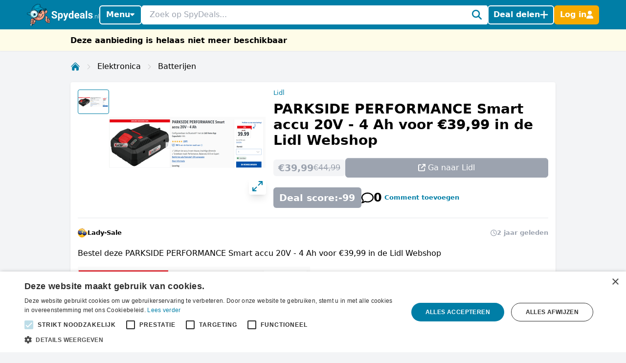

--- FILE ---
content_type: text/html; charset=utf-8
request_url: https://www.spydeals.nl/lidl/parkside-performance-smart-accu-20v-4-ah-voor-eur3999-in-de-lidl-webshop-604571
body_size: 34723
content:
<!DOCTYPE html>
<html lang="nl-NL">
<head>
  <meta charset="UTF-8" />
  <meta http-equiv="X-UA-Compatible" content="IE=edge" />
  <meta name="viewport" content="width=device-width, initial-scale=1.0" />
    <meta property="og:locale" content="nl_NL" />
<meta property="og:url" content="https://www.spydeals.nl/lidl/parkside-performance-smart-accu-20v-4-ah-voor-eur3999-in-de-lidl-webshop-604571" />
<meta property="og:type" content="website" />
<meta name="robots" content="noindex, follow" />
<title>PARKSIDE PERFORMANCE Smart accu 20V - 4 Ah voor €39,99 in de Lidl Webshop</title>
<meta property="og:title" content="PARKSIDE PERFORMANCE Smart accu 20V - 4 Ah voor €39,99 in de Lidl Webshop" />
<meta name="twitter:title" content="PARKSIDE PERFORMANCE Smart accu 20V - 4 Ah voor €39,99 in de Lidl Webshop" />
<meta name="description" content="Bestel deze PARKSIDE PERFORMANCE Smart accu 20V - 4 Ah voor €39,99 in de Lidl Webshop" />
<meta property="og:description" content="Bestel deze PARKSIDE PERFORMANCE Smart accu 20V - 4 Ah voor €39,99 in de Lidl Webshop" />
<meta name="twitter:description" content="Bestel deze PARKSIDE PERFORMANCE Smart accu 20V - 4 Ah voor €39,99 in de Lidl Webshop" />
<link rel="canonical" href="https://www.spydeals.nl/lidl/parkside-performance-smart-accu-20v-4-ah-voor-eur3999-in-de-lidl-webshop-604571" />
<meta name="image" content="https://res.cloudinary.com/spydeals/image/upload/v1/cdn/Uphc5njMOVWvpWbZFJ4CK4NIVkgpkmp3cRveizCw.jpg" />
<meta property="og:image" content="https://res.cloudinary.com/spydeals/image/upload/v1/cdn/Uphc5njMOVWvpWbZFJ4CK4NIVkgpkmp3cRveizCw.jpg" />
<meta name="twitter:image" content="https://res.cloudinary.com/spydeals/image/upload/v1/cdn/Uphc5njMOVWvpWbZFJ4CK4NIVkgpkmp3cRveizCw.jpg" />
<meta name="embedx:image" content="https://res.cloudinary.com/spydeals/image/upload/v1/cdn/Uphc5njMOVWvpWbZFJ4CK4NIVkgpkmp3cRveizCw.jpg" />
<script type="application/ld+json">{"@context":"https://schema.org","@type":"WebPage","name":"PARKSIDE PERFORMANCE Smart accu 20V - 4 Ah voor €39,99 in de Lidl Webshop","description":"Bestel deze PARKSIDE PERFORMANCE Smart accu 20V - 4 Ah voor €39,99 in de Lidl Webshop"}</script>
  <link rel="icon" type="image/ico" sizes="32x32"
        href="https://www.spydeals.nl/build/assets/favicon-DOaVx104.ico">
  <link rel="preconnect" href="https://res.cloudinary.com" crossorigin>
  <link rel="preconnect" href="https://www.googletagmanager.com" crossorigin>
  <link rel="preconnect" href="https://www.google.com" crossorigin>
  <link rel="dns-prefetch" href="https://res.cloudinary.com" />
  <link rel="dns-prefetch" href="https://www.googletagmanager.com" />
  <link rel="dns-prefetch" href="https://www.google.com" />

  <script>
        window.dataLayer = window.dataLayer || [];
            </script>
    <script>
        (function(w,d,s,l,i){w[l]=w[l]||[];w[l].push({'gtm.start': new Date().getTime(),event:'gtm.js'});
        var f=d.getElementsByTagName(s)[0], j=d.createElement(s),dl=l!='dataLayer'?'&l='+l:'';
        j.async=true;j.src= 'https://www.googletagmanager.com/gtm.js?id='+i+dl;f.parentNode.insertBefore(j,f);
        })(window,document,'script','dataLayer','GTM-NWTM7JS');
    </script>

  
  <link rel="preload" as="style" href="https://www.spydeals.nl/build/assets/app-EYDo3_9p.css" /><link rel="modulepreload" as="script" href="https://www.spydeals.nl/build/assets/app-CEbGoLnM.js" /><link rel="modulepreload" as="script" href="https://www.spydeals.nl/build/assets/vendor-Cd1xJfhV.js" /><link rel="stylesheet" href="https://www.spydeals.nl/build/assets/app-EYDo3_9p.css" data-navigate-track="reload" /><script type="module" src="https://www.spydeals.nl/build/assets/app-CEbGoLnM.js" data-navigate-track="reload"></script>
  <!-- Livewire Styles --><style >[wire\:loading][wire\:loading], [wire\:loading\.delay][wire\:loading\.delay], [wire\:loading\.inline-block][wire\:loading\.inline-block], [wire\:loading\.inline][wire\:loading\.inline], [wire\:loading\.block][wire\:loading\.block], [wire\:loading\.flex][wire\:loading\.flex], [wire\:loading\.table][wire\:loading\.table], [wire\:loading\.grid][wire\:loading\.grid], [wire\:loading\.inline-flex][wire\:loading\.inline-flex] {display: none;}[wire\:loading\.delay\.none][wire\:loading\.delay\.none], [wire\:loading\.delay\.shortest][wire\:loading\.delay\.shortest], [wire\:loading\.delay\.shorter][wire\:loading\.delay\.shorter], [wire\:loading\.delay\.short][wire\:loading\.delay\.short], [wire\:loading\.delay\.default][wire\:loading\.delay\.default], [wire\:loading\.delay\.long][wire\:loading\.delay\.long], [wire\:loading\.delay\.longer][wire\:loading\.delay\.longer], [wire\:loading\.delay\.longest][wire\:loading\.delay\.longest] {display: none;}[wire\:offline][wire\:offline] {display: none;}[wire\:dirty]:not(textarea):not(input):not(select) {display: none;}:root {--livewire-progress-bar-color: #2299dd;}[x-cloak] {display: none !important;}[wire\:cloak] {display: none !important;}</style>
        
  
  <script>
    window.config = JSON.parse('{\u0022user\u0022:null}');
  </script>
</head>

<body class="flex min-h-screen flex-col min-w-[320px]"
      :class="{
            'overflow-hidden': showSearch || showAuth || showFilters,
            'overflow-hidden md:overflow-auto': showNav || showFilters,
        }"
      x-data="{
            showNav: false,
            showSearch: false,
            showAuth: false,
            showFilters: false,
            authForm: 'login',
            dealsMetaBox: $persist(false),
            viewportHeight: window.innerHeight,
            mainBoxOffsetTop: 0,
        }" x-on:open-auth-modal.window="$flux.modal('auth-modal').show(); authForm = $event.detail">

<script>
        function gtmPush() {
                    }
        addEventListener("load", gtmPush);
    </script>
    <noscript>
        <iframe
            src="https://www.googletagmanager.com/ns.html?id=GTM-NWTM7JS"
            height="0"
            width="0"
            style="display:none;visibility:hidden"
        ></iframe>
    </noscript>


<div x-data="toolbarHeader" :style="toolbarHeaderStyle"
  class="fixed z-50 w-full transition-transform duration-300 will-change-transform min-h-12">
  
  
  
  <div class="relative z-50 max-h-12 w-full"
     x-data="mainNav">
  <div class="bg-primary">
    <div class="px-3 md:container">
      <div class="flex h-12 items-center gap-x-1.5 md:gap-x-2.5">

        <div class="flex flex-shrink-0 items-center hidden md:block">
  <a href="https://www.spydeals.nl"><img class="h-9 w-auto" height="45px" src="https://www.spydeals.nl/build/assets/logo-Do-W8HIK.svg"
      alt="SpyDeals"></a>
</div>

        
        <div class="md:relative"
             @click.outside="showNav = false"
             @keyup.escape="showNav = false"
             @body-scrolling.window="showNav = false">
          <button @click="showNav = !showNav"
                  type="button"
                  class="mr-1.5 flex justify-center px-0.5 text-white md:hidden"
                  aria-label="Menu">
            <svg xmlns="http://www.w3.org/2000/svg" height="14" width="12.25" viewBox="0 0 448 512" class="h-auto align-[-0.125em] w-[22px]" x-show="!showNav"><!--!Font Awesome Free 6.6.0 by @fontawesome - https://fontawesome.com License - https://fontawesome.com/license/free Copyright 2024 Fonticons, Inc.--><path fill="currentColor" d="M0 96C0 78.3 14.3 64 32 64l384 0c17.7 0 32 14.3 32 32s-14.3 32-32 32L32 128C14.3 128 0 113.7 0 96zM0 256c0-17.7 14.3-32 32-32l384 0c17.7 0 32 14.3 32 32s-14.3 32-32 32L32 288c-17.7 0-32-14.3-32-32zM448 416c0 17.7-14.3 32-32 32L32 448c-17.7 0-32-14.3-32-32s14.3-32 32-32l384 0c17.7 0 32 14.3 32 32z"/></svg>            <svg xmlns="http://www.w3.org/2000/svg" height="14" width="10.5" viewBox="0 0 384 512" class="h-auto align-[-0.125em] w-[22px]" x-cloak="x-cloak" x-show="showNav"><!--!Font Awesome Free 6.6.0 by @fontawesome - https://fontawesome.com License - https://fontawesome.com/license/free Copyright 2024 Fonticons, Inc.--><path fill="currentColor" d="M342.6 150.6c12.5-12.5 12.5-32.8 0-45.3s-32.8-12.5-45.3 0L192 210.7 86.6 105.4c-12.5-12.5-32.8-12.5-45.3 0s-12.5 32.8 0 45.3L146.7 256 41.4 361.4c-12.5 12.5-12.5 32.8 0 45.3s32.8 12.5 45.3 0L192 301.3 297.4 406.6c12.5 12.5 32.8 12.5 45.3 0s12.5-32.8 0-45.3L237.3 256 342.6 150.6z"/></svg>          </button>

          <button @click="showNav = !showNav"
                  type="button"
                  class="bg-primary hidden items-center justify-center gap-x-1.5 rounded-md border-2 border-white px-2.5 py-1.5 text-base font-semibold leading-tight text-white shadow-sm transition-colors hover:border-white hover:bg-white hover:text-cyan-700 focus-visible:outline-none md:inline-flex"
                  :class="{ '!text-cyan-700 !bg-white': showNav }">
            Menu
            <span class="mb-[2px]"
                  :class="{ 'rotate-180 mt-[2px]': showNav }">
              <svg xmlns="http://www.w3.org/2000/svg" height="14" width="8.75"
     viewBox="0 0 320 512" class="h-auto align-[-0.125em]">
  <!--!Font Awesome Free 6.7.2 by @fontawesome - https://fontawesome.com License - https://fontawesome.com/license/free Copyright 2025 Fonticons, Inc.-->
  <path fill="currentColor"
        d="M137.4 374.6c12.5 12.5 32.8 12.5 45.3 0l128-128c9.2-9.2 11.9-22.9 6.9-34.9s-16.6-19.8-29.6-19.8L32 192c-12.9 0-24.6 7.8-29.6 19.8s-2.2 25.7 6.9 34.9l128 128z" />
</svg>
            </span>
          </button>

          
          <nav class="absolute left-0 top-12 z-10 w-screen origin-top-left overflow-y-auto overscroll-contain bg-white shadow-lg ring-black ring-opacity-5 focus:outline-none md:top-auto md:mt-1 md:!max-h-fit md:w-[360px] md:rounded-md md:ring-1"
               :style="navStyles"
               x-cloak
               x-show="showNav && !showSearch"
               x-transition:enter="transition ease-out duration-100"
               x-transition:enter-start="transform opacity-0 scale-95"
               x-transition:enter-end="transform opacity-100 scale-100"
               x-transition:leave="transition ease-in duration-75"
               x-transition:leave-start="transform opacity-100 scale-100"
               x-transition:leave-end="transform opacity-0 scale-95">
            <div class="divide-y divide-gray-100">

              
              <a class="text-primary block w-full p-3 text-lg font-medium transition-colors hover:bg-gray-100"
                 href="https://www.spydeals.nl">
                <span class="flex items-center gap-2 leading-tight">
                  <svg xmlns="http://www.w3.org/2000/svg" height="14" width="15.75"
     viewBox="0 0 576 512" class="h-auto align-[-0.125em]">
  <!--!Font Awesome Free 6.6.0 by @fontawesome - https://fontawesome.com License - https://fontawesome.com/license/free Copyright 2024 Fonticons, Inc.-->
  <path fill="currentColor"
        d="M303.5 5.7c-9-7.6-22.1-7.6-31.1 0l-264 224c-10.1 8.6-11.3 23.7-2.8 33.8s23.7 11.3 33.8 2.8L64 245.5 64 432c0 44.2 35.8 80 80 80l288 0c44.2 0 80-35.8 80-80l0-186.5 24.5 20.8c10.1 8.6 25.3 7.3 33.8-2.8s7.3-25.3-2.8-33.8l-264-224zM112 432l0-227.2L288 55.5 464 204.8 464 432c0 17.7-14.3 32-32 32l-48 0 0-152c0-22.1-17.9-40-40-40l-112 0c-22.1 0-40 17.9-40 40l0 152-48 0c-17.7 0-32-14.3-32-32zm128 32l0-144 96 0 0 144-96 0z" />
</svg>
                  Home
                </span>
              </a>

              
              <a class="text-primary block w-full p-3 text-lg font-medium transition-colors hover:bg-gray-100"
                 href="https://www.spydeals.nl/gratis">
                <span class="flex items-center gap-2 leading-tight">
                  <svg xmlns="http://www.w3.org/2000/svg" height="14" width="15.75"
     viewBox="0 0 576 512" class="h-auto align-[-0.125em]">
  <!--!Font Awesome Pro 6.7.2 by @fontawesome - https://fontawesome.com License - https://fontawesome.com/license (Commercial License) Copyright 2025 Fonticons, Inc.-->
  <path fill="currentColor"
        d="M112 112c0 35.3-28.7 64-64 64l0 160c35.3 0 64 28.7 64 64l352 0c0-35.3 28.7-64 64-64l0-160c-35.3 0-64-28.7-64-64l-352 0zM0 128C0 92.7 28.7 64 64 64l448 0c35.3 0 64 28.7 64 64l0 256c0 35.3-28.7 64-64 64L64 448c-35.3 0-64-28.7-64-64L0 128zm288 32a96 96 0 1 1 0 192 96 96 0 1 1 0-192z" />
</svg>
 Gratis
                </span>
              </a>

              
              

              
              <div>
                <a class="text-primary block w-full p-3 text-lg font-medium"
                   href="https://www.spydeals.nl/categorie">
                  <span class="flex items-center gap-2 leading-tight">
                    <svg xmlns="http://www.w3.org/2000/svg" height="14" width="14"
     viewBox="0 0 512 512" class="h-auto align-[-0.125em]">
  <!--!Font Awesome Free 6.6.0 by @fontawesome - https://fontawesome.com License - https://fontawesome.com/license/free Copyright 2024 Fonticons, Inc.-->
  <path fill="currentColor"
        d="M40 48C26.7 48 16 58.7 16 72l0 48c0 13.3 10.7 24 24 24l48 0c13.3 0 24-10.7 24-24l0-48c0-13.3-10.7-24-24-24L40 48zM192 64c-17.7 0-32 14.3-32 32s14.3 32 32 32l288 0c17.7 0 32-14.3 32-32s-14.3-32-32-32L192 64zm0 160c-17.7 0-32 14.3-32 32s14.3 32 32 32l288 0c17.7 0 32-14.3 32-32s-14.3-32-32-32l-288 0zm0 160c-17.7 0-32 14.3-32 32s14.3 32 32 32l288 0c17.7 0 32-14.3 32-32s-14.3-32-32-32l-288 0zM16 232l0 48c0 13.3 10.7 24 24 24l48 0c13.3 0 24-10.7 24-24l0-48c0-13.3-10.7-24-24-24l-48 0c-13.3 0-24 10.7-24 24zM40 368c-13.3 0-24 10.7-24 24l0 48c0 13.3 10.7 24 24 24l48 0c13.3 0 24-10.7 24-24l0-48c0-13.3-10.7-24-24-24l-48 0z" />
</svg>
                    Categorieën
                  </span>
                </a>

                <div class="grid grid-cols-2 gap-x-3 p-3 pt-1">
                                      <ul class="space-y-1">
                                              <li><a
                            class="text-primary block px-0.5 py-1 transition-colors hover:text-cyan-700 hover:drop-shadow-lg"
                            href="https://www.spydeals.nl/categorie/baby-en-kind">Baby en kind</a>
                        </li>
                                              <li><a
                            class="text-primary block px-0.5 py-1 transition-colors hover:text-cyan-700 hover:drop-shadow-lg"
                            href="https://www.spydeals.nl/categorie/beauty">Beauty</a>
                        </li>
                                              <li><a
                            class="text-primary block px-0.5 py-1 transition-colors hover:text-cyan-700 hover:drop-shadow-lg"
                            href="https://www.spydeals.nl/categorie/dagje-uit">Dagje uit</a>
                        </li>
                                              <li><a
                            class="text-primary block px-0.5 py-1 transition-colors hover:text-cyan-700 hover:drop-shadow-lg"
                            href="https://www.spydeals.nl/categorie/diversen">Diversen</a>
                        </li>
                                              <li><a
                            class="text-primary block px-0.5 py-1 transition-colors hover:text-cyan-700 hover:drop-shadow-lg"
                            href="https://www.spydeals.nl/categorie/elektronica">Elektronica</a>
                        </li>
                                              <li><a
                            class="text-primary block px-0.5 py-1 transition-colors hover:text-cyan-700 hover:drop-shadow-lg"
                            href="https://www.spydeals.nl/categorie/eten-en-drinken">Eten en drinken</a>
                        </li>
                                          </ul>
                                      <ul class="space-y-1">
                                              <li><a
                            class="text-primary block px-0.5 py-1 transition-colors hover:text-cyan-700 hover:drop-shadow-lg"
                            href="https://www.spydeals.nl/categorie/gaming">Gaming</a>
                        </li>
                                              <li><a
                            class="text-primary block px-0.5 py-1 transition-colors hover:text-cyan-700 hover:drop-shadow-lg"
                            href="https://www.spydeals.nl/categorie/gratis">Gratis</a>
                        </li>
                                              <li><a
                            class="text-primary block px-0.5 py-1 transition-colors hover:text-cyan-700 hover:drop-shadow-lg"
                            href="https://www.spydeals.nl/categorie/mode-accessoires">Mode &amp; accessoires</a>
                        </li>
                                              <li><a
                            class="text-primary block px-0.5 py-1 transition-colors hover:text-cyan-700 hover:drop-shadow-lg"
                            href="https://www.spydeals.nl/categorie/vakantie">Vakantie</a>
                        </li>
                                              <li><a
                            class="text-primary block px-0.5 py-1 transition-colors hover:text-cyan-700 hover:drop-shadow-lg"
                            href="https://www.spydeals.nl/categorie/wonen-huishouden-tuin">Wonen, huishouden &amp; tuin</a>
                        </li>
                                          </ul>
                                  </div>
              </div>

              
              <div>
                <a class="text-primary block w-full p-3 text-lg font-medium"
                   href="https://www.spydeals.nl/winkels">
                  <span class="flex items-center gap-2 leading-tight">
                    <svg xmlns="http://www.w3.org/2000/svg" height="14" width="15.75"
     viewBox="0 0 576 512" class="h-auto align-[-0.125em]">
  <!--!Font Awesome Free 6.6.0 by @fontawesome - https://fontawesome.com License - https://fontawesome.com/license/free Copyright 2024 Fonticons, Inc.-->
  <path fill="currentColor"
        d="M64 64C28.7 64 0 92.7 0 128l0 60.1c0 10.2 6.4 19.2 16 22.6c18.7 6.6 32 24.4 32 45.3s-13.3 38.7-32 45.3c-9.6 3.4-16 12.5-16 22.6L0 384c0 35.3 28.7 64 64 64l448 0c35.3 0 64-28.7 64-64l0-60.1c0-10.2-6.4-19.2-16-22.6c-18.7-6.6-32-24.4-32-45.3s13.3-38.7 32-45.3c9.6-3.4 16-12.5 16-22.6l0-60.1c0-35.3-28.7-64-64-64L64 64zM48 128c0-8.8 7.2-16 16-16l448 0c8.8 0 16 7.2 16 16l0 44.9c-28.7 16.6-48 47.6-48 83.1s19.3 66.6 48 83.1l0 44.9c0 8.8-7.2 16-16 16L64 400c-8.8 0-16-7.2-16-16l0-44.9c28.7-16.6 48-47.6 48-83.1s-19.3-66.6-48-83.1L48 128zM400 304l-224 0 0-96 224 0 0 96zM128 192l0 128c0 17.7 14.3 32 32 32l256 0c17.7 0 32-14.3 32-32l0-128c0-17.7-14.3-32-32-32l-256 0c-17.7 0-32 14.3-32 32z" />
</svg>
                    Winkels
                  </span>
                </a>

                <div class="grid grid-cols-2 gap-x-3 px-3 pb-4 pt-1">
                                      <ul class="space-y-1">
                                              <li><a
                            class="text-primary block px-0.5 py-1 transition-all hover:text-cyan-700 hover:drop-shadow-lg"
                            href="https://www.spydeals.nl/aboutyou">About You</a>
                        </li>
                                              <li><a
                            class="text-primary block px-0.5 py-1 transition-all hover:text-cyan-700 hover:drop-shadow-lg"
                            href="https://www.spydeals.nl/ah">AH (Albert Heijn)</a>
                        </li>
                                              <li><a
                            class="text-primary block px-0.5 py-1 transition-all hover:text-cyan-700 hover:drop-shadow-lg"
                            href="https://www.spydeals.nl/albelli">Albelli</a>
                        </li>
                                              <li><a
                            class="text-primary block px-0.5 py-1 transition-all hover:text-cyan-700 hover:drop-shadow-lg"
                            href="https://www.spydeals.nl/aliexpress">AliExpress</a>
                        </li>
                                              <li><a
                            class="text-primary block px-0.5 py-1 transition-all hover:text-cyan-700 hover:drop-shadow-lg"
                            href="https://www.spydeals.nl/amazon-nl">Amazon.nl</a>
                        </li>
                                              <li><a
                            class="text-primary block px-0.5 py-1 transition-all hover:text-cyan-700 hover:drop-shadow-lg"
                            href="https://www.spydeals.nl/asos">ASOS</a>
                        </li>
                                          </ul>
                                      <ul class="space-y-1">
                                              <li><a
                            class="text-primary block px-0.5 py-1 transition-all hover:text-cyan-700 hover:drop-shadow-lg"
                            href="https://www.spydeals.nl/bol">bol.com</a>
                        </li>
                                              <li><a
                            class="text-primary block px-0.5 py-1 transition-all hover:text-cyan-700 hover:drop-shadow-lg"
                            href="https://www.spydeals.nl/c-and-a">C&amp;A</a>
                        </li>
                                              <li><a
                            class="text-primary block px-0.5 py-1 transition-all hover:text-cyan-700 hover:drop-shadow-lg"
                            href="https://www.spydeals.nl/coolblue">Coolblue</a>
                        </li>
                                              <li><a
                            class="text-primary block px-0.5 py-1 transition-all hover:text-cyan-700 hover:drop-shadow-lg"
                            href="https://www.spydeals.nl/debijenkorf">De Bijenkorf</a>
                        </li>
                                              <li><a
                            class="text-primary block px-0.5 py-1 transition-all hover:text-cyan-700 hover:drop-shadow-lg"
                            href="https://www.spydeals.nl/dominos">Domino&#039;s</a>
                        </li>
                                              <li><a
                            class="text-primary block px-0.5 py-1 transition-all hover:text-cyan-700 hover:drop-shadow-lg"
                            href="https://www.spydeals.nl/efteling">Efteling</a>
                        </li>
                                          </ul>
                  
                  <a class="text-primary mt-2 inline-block font-medium transition-all hover:text-cyan-700 hover:drop-shadow-lg"
                     href="https://www.spydeals.nl/winkels">Alle winkels</a>
                </div>
              </div>
            </div>
          </nav>
        </div>

        
        <div class="relative flex-auto">
          <form action="https://www.spydeals.nl/zoeken"
                autocomplete="off">
            <input type="text"
                   name="query"
                   class="w-full rounded border border-white p-1.5 pl-3 pr-6 leading-snug placeholder-gray-400 focus:ring-0 focus-visible:outline-none"
                   placeholder="Zoek op SpyDeals..."
                   @click.prevent="showSearch = !showSearch, $nextTick(() =>  document.querySelector('#searchInput').focus())" />
            <button type="button"
                    aria-label="Zoeken"
                    class="text-primary pointer-events-none absolute inset-y-0 right-0 flex items-center rounded bg-white pl-2.5 pr-2.5"
                    @click="showSearch = !showSearch">
              <svg xmlns="http://www.w3.org/2000/svg" height="14" width="14" viewBox="0 0 512 512" class="h-auto align-[-0.125em] w-[20px]"><!--!Font Awesome Free 6.6.0 by @fontawesome - https://fontawesome.com License - https://fontawesome.com/license/free Copyright 2024 Fonticons, Inc.--><path fill="currentColor" d="M416 208c0 45.9-14.9 88.3-40 122.7L502.6 457.4c12.5 12.5 12.5 32.8 0 45.3s-32.8 12.5-45.3 0L330.7 376c-34.4 25.2-76.8 40-122.7 40C93.1 416 0 322.9 0 208S93.1 0 208 0S416 93.1 416 208zM208 352a144 144 0 1 0 0-288 144 144 0 1 0 0 288z"/></svg>            </button>
          </form>
        </div>

        
                  
          
          <button @click="$flux.modal('auth-modal').show(); authForm = 'login'"
                  type="button"
                  aria-label="Deal delen"
                  class="bg-primary inline-flex items-center justify-center gap-x-1.5 whitespace-nowrap rounded-md border-2 border-white px-2 py-1.5 text-base font-semibold leading-tight text-white shadow-sm transition-colors hover:border-white hover:bg-white hover:text-cyan-700 focus-visible:outline-none">
            <span class="hidden md:inline">Deal delen</span>
            <svg xmlns="http://www.w3.org/2000/svg" height="12" width="10.5"
     viewBox="0 0 448 512" class="h-auto align-[-0.125em] w-[17px]">
  <!--!Font Awesome Free 6.6.0 by @fontawesome - https://fontawesome.com License - https://fontawesome.com/license/free Copyright 2024 Fonticons, Inc.-->
  <path fill="currentColor"
        d="M256 80c0-17.7-14.3-32-32-32s-32 14.3-32 32l0 144L48 224c-17.7 0-32 14.3-32 32s14.3 32 32 32l144 0 0 144c0 17.7 14.3 32 32 32s32-14.3 32-32l0-144 144 0c17.7 0 32-14.3 32-32s-14.3-32-32-32l-144 0 0-144z" />
</svg>
          </button>

          
          <button @click="$flux.modal('auth-modal').show(); authForm = 'login'"
                  type="button"
                  aria-label="Log in"
                  class="border-sd-orange bg-sd-orange inline-flex items-center justify-center gap-x-1.5 rounded-md border-2 px-2 py-1.5 text-base font-semibold leading-tight text-white shadow-sm transition-colors hover:border-white hover:bg-white hover:text-cyan-700 focus-visible:outline-none md:hidden">
            <span class="hidden">Log in</span>
            <svg xmlns="http://www.w3.org/2000/svg" height="14" width="12.25" viewBox="0 0 448 512" class="h-auto align-[-0.125em] w-[16px]"><!--!Font Awesome Free 6.6.0 by @fontawesome - https://fontawesome.com License - https://fontawesome.com/license/free Copyright 2024 Fonticons, Inc.--><path fill="currentColor" d="M224 256A128 128 0 1 0 224 0a128 128 0 1 0 0 256zm-45.7 48C79.8 304 0 383.8 0 482.3C0 498.7 13.3 512 29.7 512l388.6 0c16.4 0 29.7-13.3 29.7-29.7C448 383.8 368.2 304 269.7 304l-91.4 0z"/></svg>          </button>

          
          <div x-data="{ loginCtaOpen: false }"
               @click.outside="loginCtaOpen = false"
               @keyup.escape="loginCtaOpen = false"
               @body-scrolling.window="loginCtaOpen = false"
               class="relative hidden md:inline-block">

            
            <button @click="loginCtaOpen = !loginCtaOpen"
                    type="button"
                    class="border-sd-orange bg-sd-orange inline-flex items-center justify-center gap-x-1.5 whitespace-nowrap rounded-md border-2 px-2 py-1.5 text-base font-semibold leading-tight text-white shadow-sm transition-colors hover:border-white hover:bg-white hover:text-cyan-700 focus-visible:outline-none"
                    :class="{ '!text-cyan-700 !bg-white !border-white': loginCtaOpen }">
              <span class="hidden md:inline">Log in</span>
              <svg xmlns="http://www.w3.org/2000/svg" height="14" width="12.25" viewBox="0 0 448 512" class="h-auto align-[-0.125em] w-[14px]"><!--!Font Awesome Free 6.6.0 by @fontawesome - https://fontawesome.com License - https://fontawesome.com/license/free Copyright 2024 Fonticons, Inc.--><path fill="currentColor" d="M224 256A128 128 0 1 0 224 0a128 128 0 1 0 0 256zm-45.7 48C79.8 304 0 383.8 0 482.3C0 498.7 13.3 512 29.7 512l388.6 0c16.4 0 29.7-13.3 29.7-29.7C448 383.8 368.2 304 269.7 304l-91.4 0z"/></svg>            </button>

            
            <div x-show="loginCtaOpen"
                 x-cloak
                 x-transition:enter="transition ease-out duration-100"
                 x-transition:enter-start="transform opacity-0 scale-95"
                 x-transition:enter-end="transform opacity-100 scale-100"
                 x-transition:leave="transition ease-in duration-75"
                 x-transition:leave-start="transform opacity-100 scale-100"
                 x-transition:leave-end="transform opacity-0 scale-95"
                 class="absolute right-0 z-10 mt-1 w-[350px] origin-top-right rounded-md bg-white shadow-lg ring-1 ring-black ring-opacity-5 focus:outline-none"
                 role="menu"
                 aria-orientation="vertical"
                 aria-labelledby="menu-button"
                 tabindex="-1">

              <div class="absolute right-0 top-0 block pr-3 pt-3">
                <button type="button"
                        class="text-gray-400 hover:text-gray-500 focus:outline-none"
                        @click="loginCtaOpen = false">
                  <span class="sr-only">Sluiten</span>
                  <svg xmlns="http://www.w3.org/2000/svg" height="14" width="10.5" viewBox="0 0 384 512" class="h-auto align-[-0.125em] w-[16px]"><!--!Font Awesome Free 6.6.0 by @fontawesome - https://fontawesome.com License - https://fontawesome.com/license/free Copyright 2024 Fonticons, Inc.--><path fill="currentColor" d="M342.6 150.6c12.5-12.5 12.5-32.8 0-45.3s-32.8-12.5-45.3 0L192 210.7 86.6 105.4c-12.5-12.5-32.8-12.5-45.3 0s-12.5 32.8 0 45.3L146.7 256 41.4 361.4c-12.5 12.5-12.5 32.8 0 45.3s32.8 12.5 45.3 0L192 301.3 297.4 406.6c12.5 12.5 32.8 12.5 45.3 0s12.5-32.8 0-45.3L237.3 256 342.6 150.6z"/></svg>                </button>
              </div>
              <div class="space-y-2 p-3.5"
                   role="none">
                <h5>
                  Welkom op SpyDeals!
                </h5>

                <p class="text-sm">Maak een nieuw account aan of login, zodat je:</p>

                <ul class="!mb-4 list-inside list-none space-y-1.5 text-sm">
                                      <li>
                      <span class="text-primary mr-0.5 inline">
                        <svg xmlns="http://www.w3.org/2000/svg" height="14" width="14" viewBox="0 0 512 512" class="h-auto align-[-0.125em] inline"><!--!Font Awesome Free 6.6.0 by @fontawesome - https://fontawesome.com License - https://fontawesome.com/license/free Copyright 2024 Fonticons, Inc.--><path fill="currentColor" d="M256 512A256 256 0 1 0 256 0a256 256 0 1 0 0 512zM369 209L241 337c-9.4 9.4-24.6 9.4-33.9 0l-64-64c-9.4-9.4-9.4-24.6 0-33.9s24.6-9.4 33.9 0l47 47L335 175c9.4-9.4 24.6-9.4 33.9 0s9.4 24.6 0 33.9z"/></svg>                      </span>
                      Berichten kunt ontvangen en versturen
                    </li>
                                      <li>
                      <span class="text-primary mr-0.5 inline">
                        <svg xmlns="http://www.w3.org/2000/svg" height="14" width="14" viewBox="0 0 512 512" class="h-auto align-[-0.125em] inline"><!--!Font Awesome Free 6.6.0 by @fontawesome - https://fontawesome.com License - https://fontawesome.com/license/free Copyright 2024 Fonticons, Inc.--><path fill="currentColor" d="M256 512A256 256 0 1 0 256 0a256 256 0 1 0 0 512zM369 209L241 337c-9.4 9.4-24.6 9.4-33.9 0l-64-64c-9.4-9.4-9.4-24.6 0-33.9s24.6-9.4 33.9 0l47 47L335 175c9.4-9.4 24.6-9.4 33.9 0s9.4 24.6 0 33.9z"/></svg>                      </span>
                      Deals kunt delen
                    </li>
                                      <li>
                      <span class="text-primary mr-0.5 inline">
                        <svg xmlns="http://www.w3.org/2000/svg" height="14" width="14" viewBox="0 0 512 512" class="h-auto align-[-0.125em] inline"><!--!Font Awesome Free 6.6.0 by @fontawesome - https://fontawesome.com License - https://fontawesome.com/license/free Copyright 2024 Fonticons, Inc.--><path fill="currentColor" d="M256 512A256 256 0 1 0 256 0a256 256 0 1 0 0 512zM369 209L241 337c-9.4 9.4-24.6 9.4-33.9 0l-64-64c-9.4-9.4-9.4-24.6 0-33.9s24.6-9.4 33.9 0l47 47L335 175c9.4-9.4 24.6-9.4 33.9 0s9.4 24.6 0 33.9z"/></svg>                      </span>
                      Deal alerts kunt instellen
                    </li>
                                      <li>
                      <span class="text-primary mr-0.5 inline">
                        <svg xmlns="http://www.w3.org/2000/svg" height="14" width="14" viewBox="0 0 512 512" class="h-auto align-[-0.125em] inline"><!--!Font Awesome Free 6.6.0 by @fontawesome - https://fontawesome.com License - https://fontawesome.com/license/free Copyright 2024 Fonticons, Inc.--><path fill="currentColor" d="M256 512A256 256 0 1 0 256 0a256 256 0 1 0 0 512zM369 209L241 337c-9.4 9.4-24.6 9.4-33.9 0l-64-64c-9.4-9.4-9.4-24.6 0-33.9s24.6-9.4 33.9 0l47 47L335 175c9.4-9.4 24.6-9.4 33.9 0s9.4 24.6 0 33.9z"/></svg>                      </span>
                      Punten kunt verdienen voor cadeaubonnen
                    </li>
                                  </ul>

                <div class="grid grid-cols-2 gap-3">
                  <button type="button" class="relative items-center justify-center gap-1 whitespace-nowrap font-medium transition-colors disabled:opacity-75 dark:disabled:opacity-75 disabled:cursor-default disabled:pointer-events-none h-8 text-base rounded-md px-2 inline-flex  bg-[var(--color-accent)] hover:bg-[color-mix(in_oklab,_var(--color-accent),_transparent_10%)] text-[var(--color-accent-foreground)] border border-black/10 dark:border-0 shadow-[inset_0px_1px_theme(colors.white/.2)] [[data-flux-button-group]_&amp;]:border-r-0 [:is([data-flux-button-group]&gt;&amp;:last-child,_[data-flux-button-group]_:last-child&gt;&amp;)]:border-r-[1px] dark:[:is([data-flux-button-group]&gt;&amp;:last-child,_[data-flux-button-group]_:last-child&gt;&amp;)]:border-r-0 dark:[:is([data-flux-button-group]&gt;&amp;:last-child,_[data-flux-button-group]_:last-child&gt;&amp;)]:border-l-[1px] [:is([data-flux-button-group]&gt;&amp;:not(:first-child),_[data-flux-button-group]_:not(:first-child)&gt;&amp;)]:border-l-[color-mix(in_srgb,var(--color-accent-foreground),transparent_85%)]" data-flux-button="data-flux-button" data-flux-group-target="data-flux-group-target" @click="$flux.modal('auth-modal').show(); loginCtaOpen = !loginCtaOpen; authForm = 'register'">
        Gratis aanmelden
    </button>

                  <button type="button" class="relative items-center justify-center gap-1 whitespace-nowrap font-medium transition-colors disabled:opacity-75 dark:disabled:opacity-75 disabled:cursor-default disabled:pointer-events-none h-8 text-base rounded-md px-2 inline-flex  bg-[var(--color-accent)] hover:bg-[color-mix(in_oklab,_var(--color-accent),_transparent_10%)] text-[var(--color-accent-foreground)] border border-black/10 dark:border-0 shadow-[inset_0px_1px_theme(colors.white/.2)] [[data-flux-button-group]_&amp;]:border-r-0 [:is([data-flux-button-group]&gt;&amp;:last-child,_[data-flux-button-group]_:last-child&gt;&amp;)]:border-r-[1px] dark:[:is([data-flux-button-group]&gt;&amp;:last-child,_[data-flux-button-group]_:last-child&gt;&amp;)]:border-r-0 dark:[:is([data-flux-button-group]&gt;&amp;:last-child,_[data-flux-button-group]_:last-child&gt;&amp;)]:border-l-[1px] [:is([data-flux-button-group]&gt;&amp;:not(:first-child),_[data-flux-button-group]_:not(:first-child)&gt;&amp;)]:border-l-[color-mix(in_srgb,var(--color-accent-foreground),transparent_85%)]  !text-primary border-primary border-2 bg-white hover:!border hover:px-[11px] hover:py-[1px] hover:!text-white" data-flux-button="data-flux-button" data-flux-group-target="data-flux-group-target" @click="$flux.modal('auth-modal').show(); loginCtaOpen = !loginCtaOpen; authForm = 'login'">
        Log in
    </button>
                </div>
              </div>
            </div>
          </div>
        
      </div>
    </div>
  </div>
</div>


<script>
  document.addEventListener('alpine:init', () => {
    Alpine.data('mainNav', () => ({

      navStyles: {
        height: 0
      },

      init() {
        this.navStyles.height = this.viewportHeight - this.mainBoxOffsetTop + 'px';

        this.$watch('viewportHeight', value => this.navStyles.height = value - this.mainBoxOffsetTop + 'px');

        window.addEventListener('resize', () => {
          this.viewportHeight = window.innerHeight;
        });
      },

    }))
  })
</script>
</div>

<script>
  document.addEventListener('alpine:init', () => {
    Alpine.data('toolbarHeader', () => ({

      toolbarHeaderStyle: {
        transform: 'translateY(0)'
      },

      init() {
        this.mainBoxOffsetTop = this.$el.offsetHeight;

        let scrollPos = 0;

        window.addEventListener('scroll', () => {

          if (scrollPos > this.mainBoxOffsetTop) {
            if (window.scrollY < scrollPos) {
              // Up
              this.toolbarHeaderStyle.transform = 'translateY(0)';
            } else {
              // Down
              this.toolbarHeaderStyle.transform = `translateY(${-this.mainBoxOffsetTop}px)`;
            }
          }

          // Custom event to close header menus/dropdowns
          this.$dispatch('body-scrolling');

          // Set scrollPos
          scrollPos = window.scrollY;
        });
      },

    }))
  })
</script>


  <div class="fixed inset-0 z-50 transition-opacity"
     x-cloak
     x-show="showSearch"
     @click.outside="showSearch = false"
     @keyup.escape="showSearch = false"
     aria-labelledby=""
     role="dialog"
     aria-modal="true"
     tabindex="-1"
     x-transition:enter="ease-out duration-150"
     x-transition:enter-start="opacity-0"
     x-transition:enter-end="opacity-100"
     x-transition:leave="ease-in duration-75"
     x-transition:leave-start="opacity-100"
     x-transition:leave-end="opacity-0">
  <div wire:snapshot="{&quot;data&quot;:{&quot;query&quot;:&quot;&quot;},&quot;memo&quot;:{&quot;id&quot;:&quot;W2TgDD35T0x5upHxwgRZ&quot;,&quot;name&quot;:&quot;search&quot;,&quot;path&quot;:&quot;lidl\/parkside-performance-smart-accu-20v-4-ah-voor-eur3999-in-de-lidl-webshop-604571&quot;,&quot;method&quot;:&quot;GET&quot;,&quot;children&quot;:[],&quot;scripts&quot;:[],&quot;assets&quot;:[],&quot;errors&quot;:[],&quot;locale&quot;:&quot;nl_NL&quot;},&quot;checksum&quot;:&quot;06f5041647d21b5df19f65ee4379adda3dbfea26874c07971f128648a9fcca8a&quot;}" wire:effects="[]" wire:id="W2TgDD35T0x5upHxwgRZ" class="md:min-h-screen/3 relative z-50 max-h-screen min-h-screen overflow-y-scroll bg-white md:overflow-y-auto">
  <button type="button"
          class="absolute right-2 top-2 text-gray-400 hover:text-gray-500 focus:outline-none"
          @click="showSearch = !showSearch">
    <span class="sr-only">Sluiten</span>
    <svg class="shrink-0 [:where(&amp;)]:size-4 size-6" data-flux-icon aria-hidden="true" xmlns="http://www.w3.org/2000/svg" height="14"
     width="10.5"
     viewBox="0 0 384 512"><!--!Font Awesome Free 6.7.2 by @fontawesome - https://fontawesome.com License - https://fontawesome.com/license/free Copyright 2025 Fonticons, Inc.-->
  <path fill="currentColor"
        d="M342.6 150.6c12.5-12.5 12.5-32.8 0-45.3s-32.8-12.5-45.3 0L192 210.7 86.6 105.4c-12.5-12.5-32.8-12.5-45.3 0s-12.5 32.8 0 45.3L146.7 256 41.4 361.4c-12.5 12.5-12.5 32.8 0 45.3s32.8 12.5 45.3 0L192 301.3 297.4 406.6c12.5 12.5 32.8 12.5 45.3 0s12.5-32.8 0-45.3L237.3 256 342.6 150.6z" />
</svg>
  </button>

  <div
       class="container divide-y divide-gray-300 overflow-auto pb-3 pt-6 text-black md:pt-10">
    <form action="https://www.spydeals.nl/zoeken">
      <div class="flex items-center justify-center gap-3">
        <div class="flex grow-0 items-center">
          <div wire:loading class="text-primary">
            <svg class="inline-block h-5 w-5 animate-spin" xmlns="http://www.w3.org/2000/svg"
     fill="none" viewBox="0 0 24 24">
  <circle class="opacity-25" cx="12" cy="12" r="10"
          stroke="currentColor" stroke-width="4"></circle>
  <path fill="currentColor"
        d="M4 12a8 8 0 018-8V0C5.373 0 0 5.373 0 12h4zm2 5.291A7.962 7.962 0 014 12H0c0 3.042 1.135 5.824 3 7.938l3-2.647z">
  </path>
</svg>
          </div>
          <svg class="shrink-0 [:where(&amp;)]:size-4 size-5 text-gray-400" wire:loading.remove="" data-flux-icon aria-hidden="true" xmlns="http://www.w3.org/2000/svg" height="14"
     width="14"
     viewBox="0 0 512 512"><!--!Font Awesome Free 6.7.2 by @fontawesome - https://fontawesome.com License - https://fontawesome.com/license/free Copyright 2025 Fonticons, Inc.-->
  <path fill="currentColor"
        d="M416 208c0 45.9-14.9 88.3-40 122.7L502.6 457.4c12.5 12.5 12.5 32.8 0 45.3s-32.8 12.5-45.3 0L330.7 376c-34.4 25.2-76.8 40-122.7 40C93.1 416 0 322.9 0 208S93.1 0 208 0S416 93.1 416 208zM208 352a144 144 0 1 0 0-288 144 144 0 1 0 0 288z" />
</svg>
        </div>
        <input type="text"
               name="query"
               wire:model.live.debounce.250ms="query"
               placeholder="Zoek op SpyDeals..."
               class="h-12 grow border-none bg-transparent pl-0 text-lg placeholder-gray-400 focus:ring-0 focus-visible:outline-none md:text-xl"
               id="searchInput"
               autocomplete="off" />
        <button x-show="$wire.query" type="button"
                class="grow-0 text-inherit focus:outline-none"
                @click="$wire.set('query', '');">
          <span class="sr-only">actions.clear_search</span>
          <svg class="shrink-0 [:where(&amp;)]:size-4 size-4" data-flux-icon aria-hidden="true" xmlns="http://www.w3.org/2000/svg" height="14"
     width="10.5"
     viewBox="0 0 384 512"><!--!Font Awesome Free 6.7.2 by @fontawesome - https://fontawesome.com License - https://fontawesome.com/license/free Copyright 2025 Fonticons, Inc.-->
  <path fill="currentColor"
        d="M342.6 150.6c12.5-12.5 12.5-32.8 0-45.3s-32.8-12.5-45.3 0L192 210.7 86.6 105.4c-12.5-12.5-32.8-12.5-45.3 0s-12.5 32.8 0 45.3L146.7 256 41.4 361.4c-12.5 12.5-12.5 32.8 0 45.3s32.8 12.5 45.3 0L192 301.3 297.4 406.6c12.5 12.5 32.8 12.5 45.3 0s12.5-32.8 0-45.3L237.3 256 342.6 150.6z" />
</svg>
        </button>
      </div>
    </form>

    <div
         class="divide-primary grid grid-cols-1 gap-x-3 divide-y md:grid-cols-2 md:divide-y-0">
      
      <div class="py-3">
        <h3 class="text-xl font-medium">Winkels</h3>
        <div class="mt-3 space-y-3">

          
          <!--[if BLOCK]><![endif]--><!--[if ENDBLOCK]><![endif]-->

          
          <!--[if BLOCK]><![endif]-->            <a href="https://www.spydeals.nl/hm" class="flex space-x-3">
              <img class="w-10 shrink-0 object-contain"
     loading="lazy"
     alt="H&amp;M"
     width="125"
     height="125"
     src="https://res.cloudinary.com/spydeals/image/upload/c_lpad,f_auto,h_125,q_auto,w_125/v1/cdn/J7I4qqXixoYTK9aDjRIpwMGD3SDmgbfTY1wgSh2m.png" />
              <div class="space-y-1">
                <h4 class="text-base font-medium">
                  H&M
                </h4>
                <p class="text-dark text-sm">www2.hm.com</p>
              </div>
            </a>
                      <a href="https://www.spydeals.nl/albelli" class="flex space-x-3">
              <img class="w-10 shrink-0 object-contain"
     loading="lazy"
     alt="Albelli"
     width="125"
     height="125"
     src="https://res.cloudinary.com/spydeals/image/upload/c_lpad,f_auto,h_125,q_auto,w_125/v1/cdn/JjreT3eas9GboQqIqDcIgvORYFPUIWv4mnR9DakL.png" />
              <div class="space-y-1">
                <h4 class="text-base font-medium">
                  Albelli
                </h4>
                <p class="text-dark text-sm">albelli.nl</p>
              </div>
            </a>
                      <a href="https://www.spydeals.nl/leenbakker" class="flex space-x-3">
              <img class="w-10 shrink-0 object-contain"
     loading="lazy"
     alt="Leen Bakker"
     width="125"
     height="125"
     src="https://res.cloudinary.com/spydeals/image/upload/c_lpad,f_auto,h_125,q_auto,w_125/v1/cdn/9d28afb8927be1554591e6e06231a294.png" />
              <div class="space-y-1">
                <h4 class="text-base font-medium">
                  Leen Bakker
                </h4>
                <p class="text-dark text-sm">leenbakker.nl</p>
              </div>
            </a>
                      <a href="https://www.spydeals.nl/thuisbezorgd" class="flex space-x-3">
              <img class="w-10 shrink-0 object-contain"
     loading="lazy"
     alt="Thuisbezorgd"
     width="125"
     height="125"
     src="https://res.cloudinary.com/spydeals/image/upload/c_lpad,f_auto,h_125,q_auto,w_125/v1/cdn/9003c9c603d3e995604a87b72e705e07.png" />
              <div class="space-y-1">
                <h4 class="text-base font-medium">
                  Thuisbezorgd
                </h4>
                <p class="text-dark text-sm">thuisbezorgd.nl</p>
              </div>
            </a>
          <!--[if ENDBLOCK]><![endif]-->
        </div>

        <a class="text-primary mt-4 inline-block font-medium transition-colors hover:text-cyan-700 hover:drop-shadow-lg"
           href="https://www.spydeals.nl/winkels">Alle winkels</a>
      </div>

      
      <!--[if BLOCK]><![endif]--><!--[if ENDBLOCK]><![endif]-->
    </div>
  </div>
</div>

  <div class="fixed inset-0 bg-black/40"
       @click="showSearch = false"
       x-transition:enter="ease-out duration-150"
       x-transition:enter-start="opacity-0"
       x-transition:enter-end="opacity-100"
       x-transition:leave="ease-in duration-75"
       x-transition:leave-start="opacity-100"
       x-transition:leave-end="opacity-0"></div>
</div>
            <ui-modal x-ref="authModal" data-flux-modal>
    
    <dialog
        wire:ignore.self 
        class="p-6 [:where(&amp;)]:max-w-xl shadow-lg rounded-xl bg-white dark:bg-zinc-800 border border-transparent dark:border-zinc-700 !m-0 mx-3 min-h-full w-auto scroll-smooth rounded-none !p-4 sm:!m-auto sm:mx-auto sm:min-h-0 sm:rounded-lg md:max-w-sm"
         data-modal="auth-modal"                 x-data
                    x-on:modal-show.document="if ($event.detail.name === 'auth-modal' && (! $event.detail.scope)) $el.showModal()"
            x-on:modal-close.document="if (! $event.detail.name || ($event.detail.name === 'auth-modal' && (! $event.detail.scope))) $el.close()"
            >
        <div class="flex h-full flex-col">
    <div class="font-medium text-zinc-800 dark:text-white text-sm [&amp;:has(+[data-flux-subheading])]:mb-2 [[data-flux-subheading]+&amp;]:mt-2 relative mb-3" data-flux-heading><div class="flex justify-center">
  <a href="https://www.spydeals.nl" alt="Startpagina">
    <img src="https://www.spydeals.nl/build/assets/icons-144-MkTaML8W.png" width="72" height="72"
         alt="SpyDeals">
  </a>
</div>

      <button x-on:click="$flux.modal('auth-modal').close()"
              class="absolute right-0 top-0 text-gray-400 transition-all hover:text-gray-500">
        <svg class="shrink-0 [:where(&amp;)]:size-4 size-6" data-flux-icon aria-hidden="true" xmlns="http://www.w3.org/2000/svg" height="14"
     width="10.5"
     viewBox="0 0 384 512"><!--!Font Awesome Free 6.7.2 by @fontawesome - https://fontawesome.com License - https://fontawesome.com/license/free Copyright 2025 Fonticons, Inc.-->
  <path fill="currentColor"
        d="M342.6 150.6c12.5-12.5 12.5-32.8 0-45.3s-32.8-12.5-45.3 0L192 210.7 86.6 105.4c-12.5-12.5-32.8-12.5-45.3 0s-12.5 32.8 0 45.3L146.7 256 41.4 361.4c-12.5 12.5-12.5 32.8 0 45.3s32.8 12.5 45.3 0L192 301.3 297.4 406.6c12.5 12.5 32.8 12.5 45.3 0s12.5-32.8 0-45.3L237.3 256 342.6 150.6z" />
</svg>
      </button></div>

    
    <template x-if="authForm == 'login'">
      <div class="md:gap3 flex flex-col gap-2">

        <div wire:snapshot="{&quot;data&quot;:{&quot;email&quot;:null,&quot;password&quot;:null,&quot;remember&quot;:false},&quot;memo&quot;:{&quot;id&quot;:&quot;rKDoZvqRFjGhsqdj6HqS&quot;,&quot;name&quot;:&quot;auth.login&quot;,&quot;path&quot;:&quot;lidl\/parkside-performance-smart-accu-20v-4-ah-voor-eur3999-in-de-lidl-webshop-604571&quot;,&quot;method&quot;:&quot;GET&quot;,&quot;children&quot;:[],&quot;scripts&quot;:[],&quot;assets&quot;:[],&quot;errors&quot;:[],&quot;locale&quot;:&quot;nl_NL&quot;},&quot;checksum&quot;:&quot;33d401eb1fcc48dc02589f3b4f01122b9ce1bcb76e4e8d5898cbb9a9c22b7dad&quot;}" wire:effects="[]" wire:id="rKDoZvqRFjGhsqdj6HqS">
  <!--[if BLOCK]><![endif]--><!--[if ENDBLOCK]><![endif]-->

  <form wire:submit="login">
    <input type="hidden" name="_token" value="Cok51vIm1Gl1YFFKZCLMRXmBMFqGMAPFT4cmUKSM" autocomplete="off">
    <div>
      <label class="block font-medium text-sm text-gray-700" for="email">
  E-mailadres
</label>
      <input  class="form-input border-gray-300 focus:border-sky-500 focus:ring-sky-500 rounded-md shadow-sm mt-1 block w-full" id="email" type="email" wire:model="email" autocomplete="email" required="required" autofocus="autofocus">
    </div>

    <div class="mt-4">
      <label class="block font-medium text-sm text-gray-700" for="password">
  Wachtwoord
</label>
      <input  class="form-input border-gray-300 focus:border-sky-500 focus:ring-sky-500 rounded-md shadow-sm mt-1 block w-full" id="password" type="password" wire:model="password" required="required" autocomplete="current-password">
    </div>

    <div class="mt-4 block">
      <label for="remember_me"
             class="flex items-center">
        <input
  type="checkbox" class="form-checkbox rounded border-gray-300 text-primary shadow-sm focus:ring-sky-500" id="remember_me" wire:model="remember">
        <span class="ml-2 text-sm text-gray-600">Onthouden</span>
      </label>
    </div>

    <div class="mt-4 flex items-center justify-end gap-4">
      <!--[if BLOCK]><![endif]-->        <a class="text-sm text-gray-600 no-underline hover:text-cyan-800 hover:drop-shadow-lg focus:text-cyan-800"
           href="#"
           @click.prevent="authForm = 'forgot'">
          Wachtwoord vergeten?
        </a>
      <!--[if ENDBLOCK]><![endif]-->

      <button type="submit" class="relative items-center justify-center gap-1 whitespace-nowrap font-medium transition-colors disabled:opacity-75 dark:disabled:opacity-75 disabled:cursor-default disabled:pointer-events-none h-8 text-base rounded-md px-2 inline-flex  bg-[var(--color-accent)] hover:bg-[color-mix(in_oklab,_var(--color-accent),_transparent_10%)] text-[var(--color-accent-foreground)] border border-black/10 dark:border-0 shadow-[inset_0px_1px_theme(colors.white/.2)] [[data-flux-button-group]_&amp;]:border-r-0 [:is([data-flux-button-group]&gt;&amp;:last-child,_[data-flux-button-group]_:last-child&gt;&amp;)]:border-r-[1px] dark:[:is([data-flux-button-group]&gt;&amp;:last-child,_[data-flux-button-group]_:last-child&gt;&amp;)]:border-r-0 dark:[:is([data-flux-button-group]&gt;&amp;:last-child,_[data-flux-button-group]_:last-child&gt;&amp;)]:border-l-[1px] [:is([data-flux-button-group]&gt;&amp;:not(:first-child),_[data-flux-button-group]_:not(:first-child)&gt;&amp;)]:border-l-[color-mix(in_srgb,var(--color-accent-foreground),transparent_85%)] *:transition-opacity [&amp;[disabled]&gt;:not([data-flux-loading-indicator])]:opacity-0 [&amp;[disabled]&gt;[data-flux-loading-indicator]]:opacity-100 [&amp;[disabled]]:pointer-events-none w-2/6" data-flux-button="data-flux-button" data-flux-group-target="data-flux-group-target">
        <div class="absolute inset-0 flex items-center justify-center opacity-0" data-flux-loading-indicator>
                <svg class="shrink-0 [:where(&amp;)]:size-5 animate-spin" data-flux-icon xmlns="http://www.w3.org/2000/svg" fill="none" viewBox="0 0 24 24" aria-hidden="true" data-slot="icon">
    <circle class="opacity-25" cx="12" cy="12" r="10" stroke="currentColor" stroke-width="4"></circle>
    <path class="opacity-75" fill="currentColor" d="M4 12a8 8 0 018-8V0C5.373 0 0 5.373 0 12h4zm2 5.291A7.962 7.962 0 014 12H0c0 3.042 1.135 5.824 3 7.938l3-2.647z"></path>
</svg>
                    </div>
        
        
                    
            <span>Log in</span>
    </button>
    </div>
  </form>
</div>

                  <div class="space-y-6 mt-3 mb-2">
      <div class="relative flex items-center">
      <div class="flex-grow border-t border-gray-400"></div>
      <span class="flex-shrink text-gray-400 px-6">
                Of meld je aan via
            </span>
      <div class="flex-grow border-t border-gray-400"></div>
    </div>
  
  
  <div class="grid gap-4">
          <a
        class="flex gap-2 items-center justify-center transition duration-200 border border-gray-400 w-full py-2.5 rounded-lg text-sm shadow-sm hover:shadow-md"
        href='https://www.spydeals.nl/login/google'>
        <div class="text-gray-900">
        <svg fill="currentColor" viewBox="0 0 533.5 544.3" xmlns="http://www.w3.org/2000/svg"
     aria-hidden="true" class="h-6 w-6" provider="google" width="30">
  <path
    d="M533.5 278.4c0-18.5-1.5-37.1-4.7-55.3H272.1v104.8h147c-6.1 33.8-25.7 63.7-54.4 82.7v68h87.7c51.5-47.4 81.1-117.4 81.1-200.2z"
    fill="#4285f4" />
  <path
    d="M272.1 544.3c73.4 0 135.3-24.1 180.4-65.7l-87.7-68c-24.4 16.6-55.9 26-92.6 26-71 0-131.2-47.9-152.8-112.3H28.9v70.1c46.2 91.9 140.3 149.9 243.2 149.9z"
    fill="#34a853" />
  <path d="M119.3 324.3c-11.4-33.8-11.4-70.4 0-104.2V150H28.9c-38.6 76.9-38.6 167.5 0 244.4l90.4-70.1z"
        fill="#fbbc04" />
  <path
    d="M272.1 107.7c38.8-.6 76.3 14 104.4 40.8l77.7-77.7C405 24.6 339.7-.8 272.1 0 169.2 0 75.1 58 28.9 150l90.4 70.1c21.5-64.5 81.8-112.4 152.8-112.4z"
    fill="#ea4335" />
</svg>
      </div>
        <span class="block font-medium text-sm text-gray-700">Google</span>
      </a>
          <a
        class="flex gap-2 items-center justify-center transition duration-200 border border-gray-400 w-full py-2.5 rounded-lg text-sm shadow-sm hover:shadow-md"
        href='https://www.spydeals.nl/login/apple'>
        <div class="text-gray-900">
        <svg xmlns="http://www.w3.org/2000/svg" width="30" height="30" viewBox="0 0 256 315">
  <path
    d="M213.803 167.03c.442 47.58 41.74 63.413 42.197 63.615c-.35 1.116-6.599 22.563-21.757 44.716c-13.104 19.153-26.705 38.235-48.13 38.63c-21.05.388-27.82-12.483-51.888-12.483c-24.061 0-31.582 12.088-51.51 12.871c-20.68.783-36.428-20.71-49.64-39.793c-27-39.033-47.633-110.3-19.928-158.406c13.763-23.89 38.36-39.017 65.056-39.405c20.307-.387 39.475 13.662 51.889 13.662c12.406 0 35.699-16.895 60.186-14.414c10.25.427 39.026 4.14 57.503 31.186c-1.49.923-34.335 20.044-33.978 59.822M174.24 50.199c10.98-13.29 18.369-31.79 16.353-50.199c-15.826.636-34.962 10.546-46.314 23.828c-10.173 11.763-19.082 30.589-16.678 48.633c17.64 1.365 35.66-8.964 46.64-22.262" />
</svg>
      </div>
        <span class="block font-medium text-sm text-gray-700">Sign in with Apple</span>
      </a>
      </div>
</div>
        
        <div class="border-t border-gray-200 pt-3 text-center">
          <a href="#"
             @click.prevent="authForm = 'register'; $refs.authModal.querySelector('dialog').scrollTo(0, 0)"
             class="font-medium text-gray-500">Nog niet geregistreerd? Registreren</a>
        </div>
      </div>
    </template>

    
    <template x-if="authForm == 'register'">
      <div class="md:gap3 flex flex-col gap-2">

        <div wire:snapshot="{&quot;data&quot;:{&quot;name&quot;:null,&quot;email&quot;:null,&quot;password&quot;:null,&quot;password_confirmation&quot;:null,&quot;terms&quot;:false},&quot;memo&quot;:{&quot;id&quot;:&quot;Ra1x8UxibVFfMpyTt686&quot;,&quot;name&quot;:&quot;auth.register&quot;,&quot;path&quot;:&quot;lidl\/parkside-performance-smart-accu-20v-4-ah-voor-eur3999-in-de-lidl-webshop-604571&quot;,&quot;method&quot;:&quot;GET&quot;,&quot;children&quot;:[],&quot;scripts&quot;:[],&quot;assets&quot;:[],&quot;errors&quot;:[],&quot;locale&quot;:&quot;nl_NL&quot;},&quot;checksum&quot;:&quot;83771f07dd6c7a7c7cea9a7996358c343de24b03c9ad568c85c2ebeb861297cd&quot;}" wire:effects="[]" wire:id="Ra1x8UxibVFfMpyTt686">
  <!--[if BLOCK]><![endif]--><!--[if ENDBLOCK]><![endif]-->

  <form wire:submit="register">
    <input type="hidden" name="_token" value="Cok51vIm1Gl1YFFKZCLMRXmBMFqGMAPFT4cmUKSM" autocomplete="off">
    <div>
      <label class="block font-medium text-sm text-gray-700" for="name">
  Naam
</label>
      <input  class="form-input border-gray-300 focus:border-sky-500 focus:ring-sky-500 rounded-md shadow-sm mt-1 block w-full" id="name" type="text" wire:model="name" required="required" autofocus="autofocus" autocomplete="name">
    </div>

    <div class="mt-4">
      <label class="block font-medium text-sm text-gray-700" for="email">
  E-mailadres
</label>
      <input  class="form-input border-gray-300 focus:border-sky-500 focus:ring-sky-500 rounded-md shadow-sm mt-1 block w-full" id="email" type="email" wire:model="email" required="required" autocomplete="username">
    </div>

    <div class="mt-4">
      <label class="block font-medium text-sm text-gray-700" for="password">
  Wachtwoord
</label>
      <input  class="form-input border-gray-300 focus:border-sky-500 focus:ring-sky-500 rounded-md shadow-sm mt-1 block w-full" id="password" type="password" wire:model="password" required="required" autocomplete="new-password">
    </div>

    <div class="mt-4">
      <label class="block font-medium text-sm text-gray-700" for="password_confirmation">
  Bevestig wachtwoord
</label>
      <input  class="form-input border-gray-300 focus:border-sky-500 focus:ring-sky-500 rounded-md shadow-sm mt-1 block w-full" id="password_confirmation" type="password" wire:model="password_confirmation" required="required" autocomplete="new-password">
    </div>

    <!--[if BLOCK]><![endif]-->      <div class="mt-4">
        <label class="block font-medium text-sm text-gray-700 font-normal" for="terms">
  <div class="flex items-center">
            <input
  type="checkbox" class="form-checkbox rounded border-gray-300 text-primary shadow-sm focus:ring-sky-500" wire:model="terms" id="terms" required="required">

            <div class="ml-2 leading-5 *:font-medium">
              Ik ga akkoord met de <a target="_blank" href="https://www.spydeals.nl/algemene-voorwaarden" class="underline text-sm text-gray-600 hover:text-gray-900 rounded-md focus:outline-none focus:ring-2 focus:ring-offset-2 focus:ring-indigo-500">Algemene voorwaarden</a> en de <a target="_blank" href="https://www.spydeals.nl/privacy" class="underline text-sm text-gray-600 hover:text-gray-900 rounded-md focus:outline-none focus:ring-2 focus:ring-offset-2 focus:ring-indigo-500">Privacybeleid</a>
            </div>
          </div>
</label>
      </div>
    <!--[if ENDBLOCK]><![endif]-->

    <div class="mt-4 flex items-center justify-end gap-4">
      <a
         class="rounded-md text-sm text-gray-600 no-underline hover:text-cyan-800 hover:drop-shadow-lg focus:text-cyan-800 focus:outline-none"
         href="https://www.spydeals.nl/login"
         @click.prevent="authForm = 'login'; $refs.authModal.querySelector('dialog').scrollTo(0, 0)">
        Al geregistreerd?
      </a>

      <button type="submit" class="relative items-center justify-center gap-1 whitespace-nowrap font-medium transition-colors disabled:opacity-75 dark:disabled:opacity-75 disabled:cursor-default disabled:pointer-events-none h-8 text-base rounded-md px-2 inline-flex  bg-[var(--color-accent)] hover:bg-[color-mix(in_oklab,_var(--color-accent),_transparent_10%)] text-[var(--color-accent-foreground)] border border-black/10 dark:border-0 shadow-[inset_0px_1px_theme(colors.white/.2)] [[data-flux-button-group]_&amp;]:border-r-0 [:is([data-flux-button-group]&gt;&amp;:last-child,_[data-flux-button-group]_:last-child&gt;&amp;)]:border-r-[1px] dark:[:is([data-flux-button-group]&gt;&amp;:last-child,_[data-flux-button-group]_:last-child&gt;&amp;)]:border-r-0 dark:[:is([data-flux-button-group]&gt;&amp;:last-child,_[data-flux-button-group]_:last-child&gt;&amp;)]:border-l-[1px] [:is([data-flux-button-group]&gt;&amp;:not(:first-child),_[data-flux-button-group]_:not(:first-child)&gt;&amp;)]:border-l-[color-mix(in_srgb,var(--color-accent-foreground),transparent_85%)] *:transition-opacity [&amp;[disabled]&gt;:not([data-flux-loading-indicator])]:opacity-0 [&amp;[disabled]&gt;[data-flux-loading-indicator]]:opacity-100 [&amp;[disabled]]:pointer-events-none w-2/6" data-flux-button="data-flux-button" data-flux-group-target="data-flux-group-target">
        <div class="absolute inset-0 flex items-center justify-center opacity-0" data-flux-loading-indicator>
                <svg class="shrink-0 [:where(&amp;)]:size-5 animate-spin" data-flux-icon xmlns="http://www.w3.org/2000/svg" fill="none" viewBox="0 0 24 24" aria-hidden="true" data-slot="icon">
    <circle class="opacity-25" cx="12" cy="12" r="10" stroke="currentColor" stroke-width="4"></circle>
    <path class="opacity-75" fill="currentColor" d="M4 12a8 8 0 018-8V0C5.373 0 0 5.373 0 12h4zm2 5.291A7.962 7.962 0 014 12H0c0 3.042 1.135 5.824 3 7.938l3-2.647z"></path>
</svg>
                    </div>
        
        
                    
            <span>Registeren</span>
    </button>

    </div>
  </form>
</div>

                  <div class="space-y-6 mt-3 mb-2">
      <div class="relative flex items-center">
      <div class="flex-grow border-t border-gray-400"></div>
      <span class="flex-shrink text-gray-400 px-6">
                Of meld je aan via
            </span>
      <div class="flex-grow border-t border-gray-400"></div>
    </div>
  
  
  <div class="grid gap-4">
          <a
        class="flex gap-2 items-center justify-center transition duration-200 border border-gray-400 w-full py-2.5 rounded-lg text-sm shadow-sm hover:shadow-md"
        href='https://www.spydeals.nl/login/google'>
        <div class="text-gray-900">
        <svg fill="currentColor" viewBox="0 0 533.5 544.3" xmlns="http://www.w3.org/2000/svg"
     aria-hidden="true" class="h-6 w-6" provider="google" width="30">
  <path
    d="M533.5 278.4c0-18.5-1.5-37.1-4.7-55.3H272.1v104.8h147c-6.1 33.8-25.7 63.7-54.4 82.7v68h87.7c51.5-47.4 81.1-117.4 81.1-200.2z"
    fill="#4285f4" />
  <path
    d="M272.1 544.3c73.4 0 135.3-24.1 180.4-65.7l-87.7-68c-24.4 16.6-55.9 26-92.6 26-71 0-131.2-47.9-152.8-112.3H28.9v70.1c46.2 91.9 140.3 149.9 243.2 149.9z"
    fill="#34a853" />
  <path d="M119.3 324.3c-11.4-33.8-11.4-70.4 0-104.2V150H28.9c-38.6 76.9-38.6 167.5 0 244.4l90.4-70.1z"
        fill="#fbbc04" />
  <path
    d="M272.1 107.7c38.8-.6 76.3 14 104.4 40.8l77.7-77.7C405 24.6 339.7-.8 272.1 0 169.2 0 75.1 58 28.9 150l90.4 70.1c21.5-64.5 81.8-112.4 152.8-112.4z"
    fill="#ea4335" />
</svg>
      </div>
        <span class="block font-medium text-sm text-gray-700">Google</span>
      </a>
          <a
        class="flex gap-2 items-center justify-center transition duration-200 border border-gray-400 w-full py-2.5 rounded-lg text-sm shadow-sm hover:shadow-md"
        href='https://www.spydeals.nl/login/apple'>
        <div class="text-gray-900">
        <svg xmlns="http://www.w3.org/2000/svg" width="30" height="30" viewBox="0 0 256 315">
  <path
    d="M213.803 167.03c.442 47.58 41.74 63.413 42.197 63.615c-.35 1.116-6.599 22.563-21.757 44.716c-13.104 19.153-26.705 38.235-48.13 38.63c-21.05.388-27.82-12.483-51.888-12.483c-24.061 0-31.582 12.088-51.51 12.871c-20.68.783-36.428-20.71-49.64-39.793c-27-39.033-47.633-110.3-19.928-158.406c13.763-23.89 38.36-39.017 65.056-39.405c20.307-.387 39.475 13.662 51.889 13.662c12.406 0 35.699-16.895 60.186-14.414c10.25.427 39.026 4.14 57.503 31.186c-1.49.923-34.335 20.044-33.978 59.822M174.24 50.199c10.98-13.29 18.369-31.79 16.353-50.199c-15.826.636-34.962 10.546-46.314 23.828c-10.173 11.763-19.082 30.589-16.678 48.633c17.64 1.365 35.66-8.964 46.64-22.262" />
</svg>
      </div>
        <span class="block font-medium text-sm text-gray-700">Sign in with Apple</span>
      </a>
      </div>
</div>
              </div>
    </template>

    
    <template x-if="authForm == 'forgot'">
      <div class="md:gap3 flex flex-col gap-2">

        <div wire:snapshot="{&quot;data&quot;:{&quot;email&quot;:null,&quot;status&quot;:null},&quot;memo&quot;:{&quot;id&quot;:&quot;trZBF6WkNRAWnkVX8ZWK&quot;,&quot;name&quot;:&quot;auth.forget-password&quot;,&quot;path&quot;:&quot;lidl\/parkside-performance-smart-accu-20v-4-ah-voor-eur3999-in-de-lidl-webshop-604571&quot;,&quot;method&quot;:&quot;GET&quot;,&quot;children&quot;:[],&quot;scripts&quot;:[],&quot;assets&quot;:[],&quot;errors&quot;:[],&quot;locale&quot;:&quot;nl_NL&quot;},&quot;checksum&quot;:&quot;2ae6224fa2d883d5d38fc3551555db0b5263942858e8c08a00a284112c3de021&quot;}" wire:effects="[]" wire:id="trZBF6WkNRAWnkVX8ZWK">
  <div class="mb-4 text-sm text-gray-600">
    Wachtwoord vergeten? Geen probleem. Geef hier je e-mailadres in en we sturen je een link via mail waarmee je een nieuw wachtwoord kan instellen.
  </div>
  <!--[if BLOCK]><![endif]--><!--[if ENDBLOCK]><![endif]-->

  <!--[if BLOCK]><![endif]--><!--[if ENDBLOCK]><![endif]-->

  <form wire:submit="send">
    <input type="hidden" name="_token" value="Cok51vIm1Gl1YFFKZCLMRXmBMFqGMAPFT4cmUKSM" autocomplete="off">
    <div class="block">
      <label class="block font-medium text-sm text-gray-700" for="email">
  E-mailadres
</label>
      <input  class="form-input border-gray-300 focus:border-sky-500 focus:ring-sky-500 rounded-md shadow-sm block mt-1 w-full" id="email" type="email" wire:model="email" required="required" autofocus="autofocus" autocomplete="username">
    </div>

    <div class="flex items-center justify-end mt-4">
      <button type="submit" class="relative items-center justify-center gap-1 whitespace-nowrap font-medium transition-colors disabled:opacity-75 dark:disabled:opacity-75 disabled:cursor-default disabled:pointer-events-none h-8 text-base rounded-md px-2 inline-flex  bg-[var(--color-accent)] hover:bg-[color-mix(in_oklab,_var(--color-accent),_transparent_10%)] text-[var(--color-accent-foreground)] border border-black/10 dark:border-0 shadow-[inset_0px_1px_theme(colors.white/.2)] [[data-flux-button-group]_&amp;]:border-r-0 [:is([data-flux-button-group]&gt;&amp;:last-child,_[data-flux-button-group]_:last-child&gt;&amp;)]:border-r-[1px] dark:[:is([data-flux-button-group]&gt;&amp;:last-child,_[data-flux-button-group]_:last-child&gt;&amp;)]:border-r-0 dark:[:is([data-flux-button-group]&gt;&amp;:last-child,_[data-flux-button-group]_:last-child&gt;&amp;)]:border-l-[1px] [:is([data-flux-button-group]&gt;&amp;:not(:first-child),_[data-flux-button-group]_:not(:first-child)&gt;&amp;)]:border-l-[color-mix(in_srgb,var(--color-accent-foreground),transparent_85%)] *:transition-opacity [&amp;[disabled]&gt;:not([data-flux-loading-indicator])]:opacity-0 [&amp;[disabled]&gt;[data-flux-loading-indicator]]:opacity-100 [&amp;[disabled]]:pointer-events-none" data-flux-button="data-flux-button" data-flux-group-target="data-flux-group-target">
        <div class="absolute inset-0 flex items-center justify-center opacity-0" data-flux-loading-indicator>
                <svg class="shrink-0 [:where(&amp;)]:size-5 animate-spin" data-flux-icon xmlns="http://www.w3.org/2000/svg" fill="none" viewBox="0 0 24 24" aria-hidden="true" data-slot="icon">
    <circle class="opacity-25" cx="12" cy="12" r="10" stroke="currentColor" stroke-width="4"></circle>
    <path class="opacity-75" fill="currentColor" d="M4 12a8 8 0 018-8V0C5.373 0 0 5.373 0 12h4zm2 5.291A7.962 7.962 0 014 12H0c0 3.042 1.135 5.824 3 7.938l3-2.647z"></path>
</svg>
                    </div>
        
        
                    
            <span>Verstuur link</span>
    </button>
    </div>
  </form>
</div>
      </div>
    </template>
  </div>

            </dialog>
</ui-modal>
          
<main :style="{ 'padding-top': mainBoxOffsetTop + 'px' }"
  class="flex-1 space-y-3 md:space-y-4 pb-5 md:pb-7 pt-12">
  
  <div class="shadow-sm">
          <div class="items-center bg-yellow-50 px-6 py-2.5 sm:px-3.5">
  <div class="mx-auto space-y-4 md:max-w-screen-md lg:max-w-screen-lg">
    <p>
      <strong class="font-semibold">Deze aanbieding is helaas niet meer beschikbaar</strong>
    </p>
  </div>
</div>
    </div>

  
  <div class="deal-page mx-auto space-y-4 md:max-w-screen-md lg:max-w-screen-lg">

    
          <ul class="space-x-2 flex items-center mb-2 pl-2 md:pl-0">
        <li class="leading-[24px] text-primary">
          
          <a href="https://www.spydeals.nl" aria-label="Home">
            <svg xmlns="http://www.w3.org/2000/svg" viewBox="0 0 24 24" fill="currentColor" class="w-4 h-4">
              <path
                d="M11.47 3.84a.75.75 0 011.06 0l8.69 8.69a.75.75 0 101.06-1.06l-8.689-8.69a2.25 2.25 0 00-3.182 0l-8.69 8.69a.75.75 0 001.061 1.06l8.69-8.69z"></path>
              <path
                d="M12 5.432l8.159 8.159c.03.03.06.058.091.086v6.198c0 1.035-.84 1.875-1.875 1.875H15a.75.75 0 01-.75-.75v-4.5a.75.75 0 00-.75-.75h-3a.75.75 0 00-.75.75V21a.75.75 0 01-.75.75H5.625a1.875 1.875 0 01-1.875-1.875v-6.198a2.29 2.29 0 00.091-.086L12 5.43z"></path>
            </svg>
          </a>
        </li>
                  <li class="text-disabled ">
            <svg xmlns="http://www.w3.org/2000/svg" viewBox="0 0 24 24" fill="currentColor" class="w-3 h-3">
              <path fill-rule="evenodd"
                    d="M16.28 11.47a.75.75 0 010 1.06l-7.5 7.5a.75.75 0 01-1.06-1.06L14.69 12 7.72 5.03a.75.75 0 011.06-1.06l7.5 7.5z"
                    clip-rule="evenodd"></path>
            </svg>
          </li>
          <li class="leading-[24px] ">
            <a href="https://www.spydeals.nl/categorie/elektronica">Elektronica</a>
          </li>
                  <li class="text-disabled ">
            <svg xmlns="http://www.w3.org/2000/svg" viewBox="0 0 24 24" fill="currentColor" class="w-3 h-3">
              <path fill-rule="evenodd"
                    d="M16.28 11.47a.75.75 0 010 1.06l-7.5 7.5a.75.75 0 01-1.06-1.06L14.69 12 7.72 5.03a.75.75 0 011.06-1.06l7.5 7.5z"
                    clip-rule="evenodd"></path>
            </svg>
          </li>
          <li class="leading-[24px] ">
            <a href="https://www.spydeals.nl/categorie/batterijen">Batterijen</a>
          </li>
              </ul>
    
    
    <div x-data="voucherActions('https:\/\/www.spydeals.nl\/lidl\/parkside-performance-smart-accu-20v-4-ah-voor-eur3999-in-de-lidl-webshop-604571')" class="space-y-4 bg-white p-3 shadow md:rounded">
      
      <div
        class="grid grid-cols-1 gap-x-3 border-gray-200 md:grid-cols-[45%_1fr] md:border-b md:pb-4 lg:grid-cols-[40%_1fr]">
        
        <div class="mb-3 flex items-center justify-between md:hidden">
          
                      <a class="relative z-30 text-xs text-primary transition-colors hover:text-cyan-900 hover:no-underline !text-[0.825rem]" deal="{&quot;id&quot;:604571,&quot;user_id&quot;:7,&quot;category_id&quot;:4384,&quot;store_id&quot;:2777,&quot;scraper_id&quot;:1,&quot;identifier&quot;:&quot;b9adafed1c26478693f88cb452fe4f76&quot;,&quot;hash&quot;:&quot;6cfe088615aa138dc339a6396cee510e&quot;,&quot;type&quot;:3,&quot;visibility&quot;:true,&quot;verified&quot;:false,&quot;duplicate&quot;:false,&quot;context&quot;:{&quot;sale&quot;:false,&quot;event&quot;:false,&quot;outlet&quot;:false,&quot;travel&quot;:false,&quot;product&quot;:false,&quot;site_wide&quot;:false,&quot;membership&quot;:false,&quot;newsletter&quot;:false,&quot;free_product&quot;:false,&quot;free_shipping&quot;:false,&quot;student_discount&quot;:false},&quot;special&quot;:0,&quot;slug&quot;:&quot;parkside-performance-smart-accu-20v-4-ah-voor-eur3999-in-de-lidl-webshop-604571&quot;,&quot;title&quot;:&quot;PARKSIDE PERFORMANCE Smart accu 20V - 4 Ah voor \u20ac39,99 in de Lidl Webshop&quot;,&quot;alternate&quot;:null,&quot;url&quot;:&quot;https:\/\/nl.pepper.com\/aanbiedingen\/parkside-performance-smart-accu-20v-4-ah-266427&quot;,&quot;redirect&quot;:&quot;https:\/\/nl.pepper.com\/visit\/threadmain\/266427&quot;,&quot;effective_uri&quot;:&quot;https:\/\/www.lidl.nl\/p\/parkside-performance-smart-accu-20v-4-ah\/p100345036&quot;,&quot;effective_uri_hash&quot;:&quot;6cfe088615aa138dc339a6396cee510e&quot;,&quot;domain&quot;:&quot;lidl.nl&quot;,&quot;hreflang&quot;:null,&quot;image&quot;:&quot;cdn\/Uphc5njMOVWvpWbZFJ4CK4NIVkgpkmp3cRveizCw.jpg&quot;,&quot;images&quot;:[&quot;cdn\/swXkxD45f8nnAJAEhOWxlIByCAmz2FRmkOD60eUI.png&quot;],&quot;ean&quot;:null,&quot;voucher&quot;:null,&quot;event&quot;:null,&quot;product&quot;:null,&quot;restriction&quot;:null,&quot;minimum_spending&quot;:null,&quot;terms&quot;:null,&quot;price&quot;:&quot;\u20ac39,99&quot;,&quot;aggregated_clicks&quot;:0,&quot;aggregated_reports&quot;:0,&quot;price_old&quot;:&quot;\u20ac44,99&quot;,&quot;shipping_cost&quot;:null,&quot;free_shipping&quot;:0,&quot;price_minimum&quot;:null,&quot;update&quot;:null,&quot;update_signature&quot;:null,&quot;body&quot;:&quot;&lt;p&gt;Bestel deze PARKSIDE PERFORMANCE Smart accu 20V - 4 Ah voor \u20ac39,99 in de Lidl Webshop&lt;\/p&gt;&lt;p&gt;&lt;img src=\&quot;https:\/\/res.cloudinary.com\/spydeals\/image\/upload\/c_limit,q_auto,w_475\/cdn\/SC8cFOE2RkeHb2mz3HRNRlTKMCUy1s1iIkeRIgH7.png\&quot; alt=\&quot;SC8cFOE2RkeHb2mz3HRNRlTKMCUy1s1iIkeRIgH7.png\&quot;&gt;&lt;\/p&gt;&quot;,&quot;body_signature&quot;:&quot;535bc2d0bba2eaadc57d618435ea130abcc2dbfc&quot;,&quot;embeds&quot;:null,&quot;addition&quot;:null,&quot;addition_signature&quot;:null,&quot;meta&quot;:null,&quot;data&quot;:null,&quot;score_sum&quot;:-99,&quot;app&quot;:null,&quot;highlight&quot;:0,&quot;freebie&quot;:false,&quot;cloak&quot;:false,&quot;nsfw&quot;:false,&quot;locked&quot;:1,&quot;comments_disabled&quot;:0,&quot;first_published&quot;:0,&quot;publish&quot;:0,&quot;editable&quot;:1,&quot;scheduled_at&quot;:null,&quot;published_at&quot;:&quot;2023-01-25T05:08:32.000000Z&quot;,&quot;boost_until&quot;:null,&quot;expired_at&quot;:&quot;2023-02-25T23:59:00.000000Z&quot;,&quot;hide_expired_at&quot;:1,&quot;commented_at&quot;:null,&quot;denied_at&quot;:null,&quot;seen_at&quot;:null,&quot;checked_at&quot;:&quot;2023-01-25T05:08:32.000000Z&quot;,&quot;ordered_at&quot;:&quot;2003-01-25 05:08:32&quot;,&quot;deleted_at&quot;:null,&quot;created_at&quot;:&quot;2023-01-25T00:39:03.000000Z&quot;,&quot;updated_at&quot;:&quot;2025-07-21T23:57:53.000000Z&quot;,&quot;comments_count&quot;:&quot;0&quot;,&quot;alternates&quot;:[],&quot;user&quot;:{&quot;id&quot;:7,&quot;name&quot;:&quot;Lady-Sale&quot;,&quot;slug&quot;:&quot;lady-sale&quot;,&quot;profile_photo_path&quot;:&quot;cdn\/u90xQ5EX1yjGtUdpLCTPO9jJJ1qkGsdNdwKbrQe7.png&quot;,&quot;profile_photo_url&quot;:&quot;https:\/\/res.cloudinary.com\/spydeals\/image\/upload\/v1\/cdn\/u90xQ5EX1yjGtUdpLCTPO9jJJ1qkGsdNdwKbrQe7.png&quot;},&quot;store&quot;:{&quot;id&quot;:2777,&quot;category_id&quot;:null,&quot;identifier&quot;:null,&quot;slug&quot;:&quot;lidl&quot;,&quot;name&quot;:&quot;Lidl&quot;,&quot;title&quot;:&quot;Lidl kortingsbon \u27a4 :latest korting in januari 2026&quot;,&quot;heading&quot;:&quot;Lidl kortingsbonnen&quot;,&quot;subheading&quot;:&quot;Bekijk hier de nieuwste Lidl aanbiedingen en kortingsbonnen in januari 2026&quot;,&quot;expired_heading&quot;:&quot;Probeer ook deze oude Lidl kortingsbonnen:&quot;,&quot;meta_description&quot;:null,&quot;url&quot;:&quot;https:\/\/www.lidl.nl\/&quot;,&quot;hreflang&quot;:&quot;[{\&quot;url\&quot;: \&quot;https:\/\/www.spydeals.co.uk\/lidl\&quot;, \&quot;lang\&quot;: \&quot;en-gb\&quot;}, {\&quot;url\&quot;: \&quot;https:\/\/www.spydeals.be\/lidl\&quot;, \&quot;lang\&quot;: \&quot;nl-be\&quot;}, {\&quot;url\&quot;: \&quot;https:\/\/www.promos.fr\/lidl\&quot;, \&quot;lang\&quot;: \&quot;fr-fr\&quot;}, {\&quot;url\&quot;: \&quot;https:\/\/www.chollo.es\/lidl\&quot;, \&quot;lang\&quot;: \&quot;es-es\&quot;}]&quot;,&quot;logo&quot;:&quot;cdn\/k8pp6Lxx9AMpjpV00A5CoeNVIG6xLb106GhULksZ.png&quot;,&quot;domain&quot;:&quot;lidl.nl&quot;,&quot;image_default&quot;:0,&quot;wallpaper&quot;:null,&quot;code&quot;:&quot;kortingsbon&quot;,&quot;codes&quot;:&quot;kortingsbonnen&quot;,&quot;description&quot;:&quot;Lidl kortingsbon? Nu :latest korting bij Lidl met deze kortingsbon. Alle :num_totals kortingsbonnen en deals op een rijtje. \u2713 Vandaag gecheckt via SpyDeals.nl&quot;,&quot;about&quot;:&quot;Ondanks de lage prijzen zijn er zo nu en dan ook kortingsbonnen te vinden. Deze kortingsbon geeft je recht op extra korting op producten in de winkels \n\n**Lidl-shop** \nNaast de plaatselijke Lidl filialen heeft Lidl ook een eigen online webwinkel waar ze vooral goederen en kleding verkopen. In deze Lidl-shop vind je producten die in de winkels niet worden verkocht extra voordelig, al deze aanbiedingen kun je via [deze](\/lidl-shop) pagina vinden.&quot;,&quot;payment_methods_url&quot;:&quot;https:\/\/customercare.lidl.nl\/SelfServiceNL\/s\/article\/Welke-betaalmogelijkheden-heb-ik-in-de-Lidl-shop?jumptofaq=27&quot;,&quot;payment_methods_summary&quot;:&quot;&quot;,&quot;shipping_rates_url&quot;:&quot;https:\/\/www.lidl.nl\/c\/verzendkosten\/s10013980&quot;,&quot;shipping_rates_conditions&quot;:{&quot;free&quot;:false,&quot;free_members&quot;:false,&quot;minimum_order&quot;:false,&quot;free_pickup_point&quot;:false,&quot;free_store_pickup&quot;:false},&quot;shipping_rate&quot;:&quot;\u20ac4,99&quot;,&quot;free_shipping_minimum_order_amount&quot;:null,&quot;shipping_conditions_summary&quot;:&quot;&quot;,&quot;returns_url&quot;:&quot;https:\/\/customercare.lidl.nl\/SelfServiceNL\/s\/article\/Ik-wil-mijn-artikel-retourneren--terugsturen-Hoe-werkt-dit&quot;,&quot;free_returns&quot;:true,&quot;return_at_own_expense&quot;:false,&quot;return_costs&quot;:null,&quot;return_period_in_days&quot;:30,&quot;return_policy_summary&quot;:&quot;Bij Lidl kun je gemakkelijk online winkelen en profiteren van scherpe aanbiedingen. Mocht je niet tevreden zijn met je aankoop, dan kun je je producten gratis retourneren. Je hebt hier 30 dagen de tijd voor. Dit geeft je de vrijheid om op je gemak te beslissen of je tevreden bent met je aankoop. Vergeet niet dat je retourzendingen eenvoudig kunt regelen via hun klantenservice. Lidl maakt online winkelen zo zorgeloos mogelijk, zodat je met een gerust hart je aankopen kunt doen.&quot;,&quot;gift_card_url&quot;:null,&quot;gift_card_amount_minimum&quot;:null,&quot;gift_card_amount_maximum&quot;:null,&quot;facebook_url&quot;:null,&quot;twitter_url&quot;:null,&quot;instagram_url&quot;:null,&quot;tiktok_url&quot;:null,&quot;linkedin_url&quot;:null,&quot;pinterest_url&quot;:null,&quot;customer_service_url&quot;:&quot;https:\/\/customercare.lidl.nl\/SelfServiceNL\/s\/&quot;,&quot;customer_service_faq&quot;:&quot;https:\/\/customercare.lidl.nl\/SelfServiceNL\/s\/&quot;,&quot;referral_url&quot;:null,&quot;referral_reward_referrer&quot;:null,&quot;referral_reward_referral&quot;:null,&quot;customer_service_phone_number&quot;:null,&quot;customer_service_email_address&quot;:null,&quot;customer_service_chat&quot;:null,&quot;customer_service_whatsapp&quot;:null,&quot;google_play_url&quot;:null,&quot;app_store_url&quot;:null,&quot;how_to_use_steps&quot;:null,&quot;screencast_tablet&quot;:null,&quot;screencast_mobile&quot;:null,&quot;sidebar&quot;:[{&quot;key&quot;:&quot;RfcMQZsJHiCsBIxe&quot;,&quot;layout&quot;:&quot;item&quot;,&quot;attributes&quot;:{&quot;article&quot;:&quot;Alle :num_totals :codes en deals voor :name.&quot;,&quot;heading&quot;:&quot;Korting bij :name&quot;,&quot;navigation&quot;:[{&quot;key&quot;:&quot;TUR1xq8R6t0jmtzB&quot;,&quot;layout&quot;:&quot;block&quot;,&quot;attributes&quot;:{&quot;type&quot;:&quot;html_table_featured_snippet&quot;,&quot;heading&quot;:&quot;Populairste :name :codes en deals&quot;,&quot;th_price&quot;:&quot;Korting&quot;,&quot;th_title&quot;:&quot;:name aanbiedingen&quot;}},{&quot;key&quot;:&quot;wVIuvE6NsYIFKAcl&quot;,&quot;layout&quot;:&quot;block&quot;,&quot;attributes&quot;:{&quot;type&quot;:&quot;faq_page_snippet&quot;,&quot;content&quot;:&quot;##### Is er een werkende :name :code beschikbaar?\n{% if \&quot;:num_vouchers\&quot; == 0 %}\nProbeer een van de oudere :codes bij :name of maak gebruik van de sale waar je :sale korting kunt krijgen op verschillende items.\n{% elseif \&quot;:num_vouchers\&quot; == 1 %}\nJa! Ontvang nu :latest korting bij :name. Vaak kun je de :code ook gebruiken op items die al zijn afgeprijsd, maar check hiervoor de voorwaarden want er kunnen items uitgesloten zijn van deze extra korting.\n{% else %}\nJazeker! Op dit moment hebben we :num_totals actieve :codes beschikbaar voor maximaal :discount korting. De laatste :code die toegevoegd is op onze pagina geeft :latest korting bij :name. Ze kunnen gebruikt worden voor items die al reeds zijn afgeprijsd, maar check altijd even de specifieke voorwaarden om gebruik te kunnen maken van deze :code.\n{% endif %}\n\n##### Wat is de de hoogste korting voor :name?\n{% if \&quot;:num_vouchers\&quot; == 0 %}\nMomenteel kun je tot :sale korting krijgen in de sale bij :name. Probeer altijd een oudere :code, want soms werken ze nog. Zo gaf de laatst bij ons bekende :code :latest korting bij :name.\n{% elseif \&quot;:num_vouchers\&quot; == 1 %}\nGebruik de :code op afgeprijsde items bij :name. Momenteel kun je :sale korting krijgen op specifieke items. Wanneer je de :code gebruikt kun je :latest extra korting krijgen. Soms werkt de code niet aangezien er specifieke voorwaarden kunnen gelden.\n{% else %}\nDe laatst toegevoegde :code bij :name geeft :latest korting. Probeer ook altijd een van de andere :codes, want de hoogst geziene :codes geeft tot :discount korting. Je kunt deze :codes vinden door te klikken op \&quot;toon code\&quot;. Let ook even op, want soms gelden er specifieke voorwaarden om een :code te kunnen gebruiken.\n{% endif %}\n\n{% if \&quot;:payment_methods_summary\&quot; %}\n##### Zo kun je betalen bij :name\n:payment_methods_summary\n{% endif %}\n\n{% if \&quot;:return_policy_summary\&quot; %}\n##### Gratis retourneren bij :name?\n:return_policy_summary\n{% endif %}\n\n{% if \&quot;:shipping_conditions_summary\&quot; %}\n##### Is er gratis verzending voor :name?\n:shipping_conditions_summary\n{% endif %}&quot;,&quot;heading&quot;:&quot;Hoeveel korting geeft :name?&quot;}},{&quot;key&quot;:&quot;1ad8q8XVBAUHnit5&quot;,&quot;layout&quot;:&quot;block&quot;,&quot;attributes&quot;:{&quot;type&quot;:&quot;how_to_use&quot;,&quot;content&quot;:&quot;Om een :code van :name te gebruiken volg je de volgende stappen:\n\n{%if \&quot;:how_to_use_summary\&quot; is not empty %} \n:how_to_use_summary\n{% else %}\n1. Bekijk de :name :codes hierboven en kies de :code die het beste bij jou past. Klik vervolgens op \u201cPak Korting\u201d of \u201cToon Code\u201d.\n\n2. Kopieer de :code die je wilt gebruiken (als je op een aanbieding klikt, hoef je deze niet te kopi\u00ebren). Bezoek de website van :name en voeg de gewenste items toe aan je winkelwagen.\n\n3. Vervolgens ga je naar de afrekenpagina en zoek je naar het veld \u201cKortingscode,\u201d \u201cCouponcode,\u201d of \u201cPromotiecode.\u201d Voer hier je :code in voor het daarvoor bestemde vak in en klik op \u201cToepassen\u201d of \u201cVerzenden.\u201d Rond hierna je betaling bij :name.\n{% endif %}&quot;,&quot;heading&quot;:&quot;Hoe gebruik je een :code bij :name?&quot;}},{&quot;key&quot;:&quot;uJs8RuZWTwV8kdku&quot;,&quot;layout&quot;:&quot;block&quot;,&quot;attributes&quot;:{&quot;type&quot;:&quot;last_used&quot;,&quot;click&quot;:&quot;Een :code werd gebruikt door een bezoeker {% if \&quot;:city\&quot; is not empty%} uit :city {% elseif \&quot;:country\&quot; is not empty%} uit :country {% endif %} bij :store.&quot;,&quot;report&quot;:&quot;Er is een :code als werkend gerapporteerd door een bezoeker {% if \&quot;:city\&quot; is not empty%} uit :city {% elseif \&quot;:country\&quot; is not empty%} uit :country {% endif %} bij :store.&quot;,&quot;heading&quot;:&quot;Laatst gebruikte :code voor :name&quot;}},{&quot;key&quot;:&quot;BfUpxL1xKZh11eO6&quot;,&quot;layout&quot;:&quot;block&quot;,&quot;attributes&quot;:{&quot;type&quot;:&quot;history_graph&quot;,&quot;content&quot;:&quot;Bekijk hieronder de historie van de beschikbare :codes voor :name.&quot;,&quot;heading&quot;:&quot;:Code geschiedenis voor :name&quot;}}]}}],&quot;how_to_use_summary&quot;:null,&quot;deal_information&quot;:null,&quot;deal_information_signature&quot;:null,&quot;pricing&quot;:&quot;&lt;p&gt;&lt;strong&gt;Verzending bij Lidl-shop&lt;\/strong&gt;&lt;strong&gt;&lt;br \/&gt;&lt;\/strong&gt;&lt;span style=\&quot;font-weight: 400;\&quot;&gt;De verzendkosten bij Lidl-shop bedragen altijd &amp;euro;3,99, ongeacht de grootte van je bestelling. Hoe lang het duurt voordat je het product ontvangt is afhankelijk van het product. Op de productpagina vind je een indicatie van de bezorgtijd.&amp;nbsp;&lt;\/span&gt;&lt;\/p&gt;\r\n&lt;p&gt;&amp;nbsp;&lt;\/p&gt;\r\n&lt;p&gt;&lt;strong&gt;Retournering bij Lidl-shop&lt;br \/&gt;&lt;\/strong&gt;&lt;span style=\&quot;font-weight: 400;\&quot;&gt;Ben je niet tevreden met je bestelling bij Lidl-shop? Dan kun je je product helemaal gratis ruilen of retourneren. De precieze informatie over het retourneren of ruilen van je bestelling vind je op &lt;\/span&gt;&lt;a href=\&quot;https:\/\/www.lidl-shop.nl\/Ruilen-Retourneren\&quot;&gt;&lt;span style=\&quot;font-weight: 400;\&quot;&gt;deze pagina&lt;\/span&gt;&lt;\/a&gt;&lt;span style=\&quot;font-weight: 400;\&quot;&gt;.&amp;nbsp;&lt;\/span&gt;&lt;\/p&gt;\r\n&lt;p&gt;&lt;br \/&gt;&lt;br \/&gt;&lt;\/p&gt;&quot;,&quot;payment&quot;:&quot;&lt;p&gt;&lt;strong&gt;Betaalopties bij Lidl-shop&lt;\/strong&gt;&lt;br \/&gt;Via Lidl kun je betalen doormiddel van iDeal en Creditcard (Visa, Mastercard).&lt;\/p&gt;&quot;,&quot;contact&quot;:&quot;&lt;p&gt;&lt;strong&gt;Lidl&lt;\/strong&gt;&lt;br \/&gt;Lidl klantenservice:&amp;nbsp;020-7095039&lt;\/p&gt;&quot;,&quot;faq&quot;:&quot;[{\&quot;answer\&quot;: \&quot;Wil je als eerst op de hoogte zijn van de laatste aanbiedingen bij Lidl? Schrijf je dan in voor de nieuwsbrief. Zie je een mooie aanbieding verschijnen? Wees er snel bij, want soms zijn producten in de Lidl-shop snel uitverkocht.\&quot;, \&quot;question\&quot;: \&quot;Heeft Lidl ook een nieuwsbrief?\&quot;}]&quot;,&quot;tutorial&quot;:&quot;{\&quot;image\&quot;: \&quot;\&quot;, \&quot;steps\&quot;: [{\&quot;step\&quot;: \&quot;Doorloop de stappen uit onderstaande video\&quot;}], \&quot;title\&quot;: \&quot;Hoe verzilver ik mijn Lidl kortingscode?\&quot;, \&quot;video\&quot;: \&quot;&lt;iframe width=\\\&quot;560\\\&quot; height=\\\&quot;315\\\&quot; src=\\\&quot;https:\/\/www.youtube.com\/embed\/5VD5G7-hCGc\\\&quot; frameborder=\\\&quot;0\\\&quot; allow=\\\&quot;accelerometer; autoplay; encrypted-media; gyroscope; picture-in-picture\\\&quot; allowfullscreen&gt;&lt;\/iframe&gt;\&quot;}&quot;,&quot;facts&quot;:&quot;{\&quot;items\&quot;: [], \&quot;title\&quot;: \&quot;\&quot;}&quot;,&quot;tips&quot;:{&quot;deal&quot;:&quot;&lt;p&gt;Betaalmogelijkheden&lt;\/p&gt;&lt;p&gt;iDEAL, Google Pay, Apple Pay of Visa\/Mastercard&amp;nbsp;&lt;\/p&gt;&lt;p&gt;&lt;br&gt;Verzending&lt;\/p&gt;&lt;p&gt;Standaard verzendkosten van \u20ac4,99.&lt;br&gt;Binnen 30 dagen gratis retourneren met een DHL-retourlabel&lt;br&gt;&lt;br&gt;Toeslag artikelen 120-180 cm \/ 31,5 kg: \u20ac9,99&lt;br&gt;Toeslag artikelen 180-240 cm \/ 31,5 - 50 kg: \u20ac29,99&lt;br&gt;Toeslag artikelen vanaf 240 cm \/ 50 kg: \u20ac49,99&lt;\/p&gt;&quot;,&quot;block_1&quot;:{&quot;items&quot;:[],&quot;title&quot;:&quot;&quot;},&quot;block_2&quot;:{&quot;items&quot;:[],&quot;title&quot;:&quot;&quot;},&quot;sidebar&quot;:{&quot;items&quot;:[],&quot;title&quot;:&quot;&quot;}},&quot;tips_signature&quot;:&quot;d818e82886e69b34ee4324be95fbe9d565225286&quot;,&quot;seo&quot;:&quot;{\&quot;title\&quot;: \&quot;Lidl kortingsbon \u27a4 50% korting + 50% extra korting in :Month :year\&quot;, \&quot;description\&quot;: \&quot;\u27a4 Lidl kortingsbon? \u2705 Ontvang 50% korting + 50% extra korting bij Lidl \u2702 exclusief via SpyDeals.nl\&quot;}&quot;,&quot;meta&quot;:&quot;{\&quot;faq\&quot;: [{\&quot;answer\&quot;: \&quot;&lt;p&gt;Op dit moment zijn de volgende kortingscodes en aanbiedingen geldig voor Lidl&lt;\/p&gt;\\n  &lt;ul&gt;       &lt;li&gt;&lt;a href=\\\&quot;https:\/\/www.spydeals.nl\/lidl#2-668244\\\&quot;&gt;kortingscode Lidl voor \u20ac5 korting via de nieuwsbrief&lt;\/a&gt;&lt;\/li&gt;\\n          &lt;li&gt;&lt;a href=\\\&quot;https:\/\/www.spydeals.nl\/lidl#2-430436\\\&quot;&gt;Ontvang gratis verzending na aanmelding voor de Lidl nieuwsbrief&lt;\/a&gt;&lt;\/li&gt;\\n          &lt;li&gt;&lt;a href=\\\&quot;https:\/\/www.spydeals.nl\/lidl#2-438145\\\&quot;&gt;5% korting op je kassabon bij Lidl&lt;\/a&gt;&lt;\/li&gt;\\n      &lt;\/ul&gt;\\n\&quot;, \&quot;question\&quot;: \&quot;Welke kortingscodes en aanbiedingen zijn er voor Lidl beschikbaar?\&quot;}, {\&quot;answer\&quot;: \&quot;Ja, op dit moment zijn er &lt;strong&gt;7&lt;\/strong&gt; Lidl kortingscodes beschikbaar voor je. Deze kortingscodes zijn &lt;strong&gt;17644&lt;\/strong&gt; keer gebruikt.\&quot;, \&quot;question\&quot;: \&quot;Zijn er op dit moment actieve kortingscodes voor Lidl beschikbaar?\&quot;}, {\&quot;answer\&quot;: \&quot;De hoogste korting op dit moment kun je gebruiken voor &lt;strong&gt;40%&lt;\/strong&gt; korting bij Lidl\&quot;, \&quot;question\&quot;: \&quot;Wat is momenteel de beste aanbieding?\&quot;}]}&quot;,&quot;related&quot;:&quot;[]&quot;,&quot;num_total_vouchers&quot;:143,&quot;num_vouchers&quot;:7,&quot;num_total_deals&quot;:4455,&quot;num_deals&quot;:66,&quot;num_total_sales&quot;:154,&quot;num_sales&quot;:2,&quot;discount&quot;:&quot;\u20ac5&quot;,&quot;sale&quot;:&quot;40%&quot;,&quot;monthly_users&quot;:null,&quot;monthly_users_total&quot;:null,&quot;monthly_revenues&quot;:null,&quot;performance_clicks&quot;:436,&quot;performance_ctr&quot;:0.038252324969293,&quot;performance_impressions&quot;:11398,&quot;performance_position&quot;:9.1708194420074,&quot;stats&quot;:{&quot;total&quot;:5017,&quot;previous_year&quot;:1094},&quot;indexable&quot;:true,&quot;favorite&quot;:0,&quot;special&quot;:0,&quot;deeplink&quot;:1,&quot;alphabetized&quot;:1,&quot;alphabetized_primary&quot;:1,&quot;tell_a_friend&quot;:false,&quot;tickets&quot;:0,&quot;lock&quot;:0,&quot;show_in_header&quot;:false,&quot;show_in_search&quot;:false,&quot;show_in_home&quot;:false,&quot;show_in_footer&quot;:false,&quot;deleted_at&quot;:null,&quot;created_at&quot;:&quot;2016-04-19T09:15:05.000000Z&quot;,&quot;updated_at&quot;:&quot;2026-01-20T00:00:53.000000Z&quot;,&quot;alternates&quot;:[{&quot;id&quot;:4104,&quot;alternateable_type&quot;:&quot;App\\Models\\Store&quot;,&quot;alternateable_id&quot;:2777,&quot;url&quot;:&quot;https:\/\/www.spydeals.co.uk\/lidl&quot;,&quot;language&quot;:&quot;en-GB&quot;},{&quot;id&quot;:89,&quot;alternateable_type&quot;:&quot;App\\Models\\Store&quot;,&quot;alternateable_id&quot;:2777,&quot;url&quot;:&quot;https:\/\/www.chollo.es\/lidl&quot;,&quot;language&quot;:&quot;es-ES&quot;},{&quot;id&quot;:3180,&quot;alternateable_type&quot;:&quot;App\\Models\\Store&quot;,&quot;alternateable_id&quot;:2777,&quot;url&quot;:&quot;https:\/\/www.promos.fr\/lidl&quot;,&quot;language&quot;:&quot;fr-FR&quot;},{&quot;id&quot;:879,&quot;alternateable_type&quot;:&quot;App\\Models\\Store&quot;,&quot;alternateable_id&quot;:2777,&quot;url&quot;:&quot;https:\/\/www.spydeals.be\/lidl&quot;,&quot;language&quot;:&quot;nl-BE&quot;}],&quot;category&quot;:null,&quot;payment_methods&quot;:[{&quot;name&quot;:&quot;PayPal&quot;,&quot;order_column&quot;:10,&quot;pivot&quot;:{&quot;store_id&quot;:2777,&quot;payment_method_id&quot;:6}}]}}"
   href="https://www.spydeals.nl/zoeken?store_id=2777" title="Lidl">
  Lidl
</a>
          
          <div class="flex items-center gap-4">
            
            <div wire:snapshot="{&quot;data&quot;:{&quot;deal&quot;:[null,{&quot;class&quot;:&quot;App\\Models\\Deal&quot;,&quot;key&quot;:604571,&quot;s&quot;:&quot;mdl&quot;}],&quot;scoreSum&quot;:-99,&quot;view&quot;:&quot;livewire.deal.score.page-alt&quot;},&quot;memo&quot;:{&quot;id&quot;:&quot;ZhDpijQVZNR0vTnvUfty&quot;,&quot;name&quot;:&quot;deal.score&quot;,&quot;path&quot;:&quot;lidl\/parkside-performance-smart-accu-20v-4-ah-voor-eur3999-in-de-lidl-webshop-604571&quot;,&quot;method&quot;:&quot;GET&quot;,&quot;children&quot;:[],&quot;scripts&quot;:[],&quot;assets&quot;:[],&quot;errors&quot;:[],&quot;locale&quot;:&quot;nl_NL&quot;},&quot;checksum&quot;:&quot;ce4f0ceb678d1f7727b33493a03378fb349a997d1a604881229c9a19335e3f35&quot;}" wire:effects="[]" wire:id="ZhDpijQVZNR0vTnvUfty" class="inline-flex items-center gap-1 text-black">
  <!--[if BLOCK]><![endif]--><!--[if ENDBLOCK]><![endif]-->

  
    <!--[if BLOCK]><![endif]-->    
    <div class="inline-flex items-center gap-1 font-semibold">
      <span class="leading-none">-99</span>
      <!--[if BLOCK]><![endif]--><!--[if ENDBLOCK]><![endif]-->
    </div>
  <!--[if ENDBLOCK]><![endif]-->
</div>

            
            <a
              class="hover:text-primary relative z-20 inline-flex items-center gap-1 whitespace-nowrap font-semibold text-black transition-colors hover:no-underline"
              href="#Comments" title="Comments">
              <svg xmlns="http://www.w3.org/2000/svg" height="16" width="16" viewBox="0 0 512 512" class="h-auto align-[-0.125em]"><!--!Font Awesome Free 6.6.0 by @fontawesome - https://fontawesome.com License - https://fontawesome.com/license/free Copyright 2024 Fonticons, Inc.--><path fill="currentColor" d="M123.6 391.3c12.9-9.4 29.6-11.8 44.6-6.4c26.5 9.6 56.2 15.1 87.8 15.1c124.7 0 208-80.5 208-160s-83.3-160-208-160S48 160.5 48 240c0 32 12.4 62.8 35.7 89.2c8.6 9.7 12.8 22.5 11.8 35.5c-1.4 18.1-5.7 34.7-11.3 49.4c17-7.9 31.1-16.7 39.4-22.7zM21.2 431.9c1.8-2.7 3.5-5.4 5.1-8.1c10-16.6 19.5-38.4 21.4-62.9C17.7 326.8 0 285.1 0 240C0 125.1 114.6 32 256 32s256 93.1 256 208s-114.6 208-256 208c-37.1 0-72.3-6.4-104.1-17.9c-11.9 8.7-31.3 20.6-54.3 30.6c-15.1 6.6-32.3 12.6-50.1 16.1c-.8 .2-1.6 .3-2.4 .5c-4.4 .8-8.7 1.5-13.2 1.9c-.2 0-.5 .1-.7 .1c-5.1 .5-10.2 .8-15.3 .8c-6.5 0-12.3-3.9-14.8-9.9c-2.5-6-1.1-12.8 3.4-17.4c4.1-4.2 7.8-8.7 11.3-13.5c1.7-2.3 3.3-4.6 4.8-6.9l.3-.5z"/></svg>              <span class="leading-none">0</span>
            </a>
          </div>
        </div>

        
        
        <div class="min-h-[155px] md:min-h-[215px]">
          
          <div class="relative" x-data="{ selectedIndex: 0 }">
  
  <div x-cloak x-data="dealImagesCarousel" class="flex items-center gap-2">
    
    <div class="deal-images-nav relative hidden h-[215px] space-y-2 overflow-y-hidden md:block md:basis-1/6">
              <div
          class="carousel-cell flex h-10 w-full items-center justify-center rounded border border-white">
          <img
            src="https://res.cloudinary.com/spydeals/image/upload/c_limit,f_auto,q_auto,w_320/v1/cdn/swXkxD45f8nnAJAEhOWxlIByCAmz2FRmkOD60eUI.png"
            loading="eager"
            class="max-h-full object-scale-down"
            alt="PARKSIDE PERFORMANCE Smart accu 20V - 4 Ah voor €39,99 in de Lidl Webshop" />
        </div>
          </div>

    
    <a class="hidden"
      id="hiddenCta"
              href="https://www.lidl.nl/p/parkside-performance-smart-accu-20v-4-ah/p100345036"
      target="_blank"
      rel="nofollow"
      data-deeplink
      >
      Pak korting
    </a>

    
    <div class="h-[155px] basis-full md:h-[215px] md:basis-5/6">
      <div class="deal-images z-20">
                  
          
          <a @click.stop.prevent
             href="#" class="carousel-cell flex h-[115px] w-full items-center justify-center md:h-[215px] bg-white"
             style="z-index: 1">
            <img
                              fetchpriority="high"
                src="https://res.cloudinary.com/spydeals/image/upload/c_limit,f_auto,q_auto,w_320/v1/cdn/swXkxD45f8nnAJAEhOWxlIByCAmz2FRmkOD60eUI.png"
                            data-flickity-lazyload-src="https://res.cloudinary.com/spydeals/image/upload/c_limit,f_auto,q_auto,w_320/v1/cdn/swXkxD45f8nnAJAEhOWxlIByCAmz2FRmkOD60eUI.png"
              class="max-h-full w-[320px] object-scale-down"
              alt="PARKSIDE PERFORMANCE Smart accu 20V - 4 Ah voor €39,99 in de Lidl Webshop"
              width="320"
              height="215"
              tabindex="-1" />
          </a>
              </div>
    </div>
  </div>

  
  <div x-data="dealImagesCarouselModal">

    
    <button type="button" class="relative items-center justify-center gap-1 whitespace-nowrap font-medium transition-colors disabled:opacity-75 dark:disabled:opacity-75 disabled:cursor-default disabled:pointer-events-none h-10 text-lg rounded-lg px-3 inline-flex  bg-white hover:bg-zinc-50 dark:bg-zinc-700 dark:hover:bg-zinc-600/75 text-zinc-800 dark:text-white border border-zinc-200 hover:border-zinc-200 border-b-zinc-300/80 dark:border-zinc-600 dark:hover:border-zinc-600 shadow-sm [[data-flux-button-group]_&amp;]:border-l-0 [:is([data-flux-button-group]&gt;&amp;:first-child,_[data-flux-button-group]_:first-child&gt;&amp;)]:border-l-[1px]  !absolute !bottom-0 !right-0 z-30 outline-none !rounded !p-0 border-0 !leading-none !size-7 !shadow-lg !text-primary" data-flux-button="data-flux-button" data-flux-group-target="data-flux-group-target" @click="$flux.modal('enlarged-carousel').show(); mount();">
        <svg
    class="shrink-0 [:where(&amp;)]:size-6 size-5"
    data-flux-icon
    xmlns="http://www.w3.org/2000/svg"
    viewBox="0 0 24 24"
    fill="none"
    stroke="currentColor"
    stroke-width="2"
    stroke-linecap="round"
    stroke-linejoin="round"
    aria-hidden="true"
    data-slot="icon"
>
  <path d="M15 3h6v6" />
  <path d="m21 3-7 7" />
  <path d="m3 21 7-7" />
  <path d="M9 21H3v-6" />
</svg>
    </button>

    
    <ui-modal  data-flux-modal>
    
    <dialog
        wire:ignore.self 
        class="p-6 [:where(&amp;)]:max-w-xl shadow-lg rounded-xl bg-white dark:bg-zinc-800 border border-transparent dark:border-zinc-700 !my-2 !rounded-none !bg-transparent !p-2 !shadow-none outline-none"
         data-modal="enlarged-carousel"                 x-data
                    x-on:modal-show.document="if ($event.detail.name === 'enlarged-carousel' && (! $event.detail.scope)) $el.showModal()"
            x-on:modal-close.document="if (! $event.detail.name || ($event.detail.name === 'enlarged-carousel' && (! $event.detail.scope))) $el.close()"
            >
        <button type="button" class="relative items-center justify-center gap-1 whitespace-nowrap font-medium transition-colors disabled:opacity-75 dark:disabled:opacity-75 disabled:cursor-default disabled:pointer-events-none h-10 text-lg rounded-lg px-3 inline-flex  bg-white hover:bg-zinc-50 dark:bg-zinc-700 dark:hover:bg-zinc-600/75 text-zinc-800 dark:text-white border border-zinc-200 hover:border-zinc-200 border-b-zinc-300/80 dark:border-zinc-600 dark:hover:border-zinc-600 shadow-sm [[data-flux-button-group]_&amp;]:border-l-0 [:is([data-flux-button-group]&gt;&amp;:first-child,_[data-flux-button-group]_:first-child&gt;&amp;)]:border-l-[1px]  !absolute top-0 right-2 mb-0 outline-none rounded-sm !p-0 border-0 !leading-none !size-8 !shadow-lg !text-primary z-40" data-flux-button="data-flux-button" data-flux-group-target="data-flux-group-target" @click="destroy(); $flux.modal('enlarged-carousel').close();">
        <svg class="shrink-0 [:where(&amp;)]:size-6 size-7" data-flux-icon xmlns="http://www.w3.org/2000/svg" fill="none" viewBox="0 0 24 24" stroke-width="1.5" stroke="currentColor" aria-hidden="true" data-slot="icon">
  <path stroke-linecap="round" stroke-linejoin="round" d="M6 18 18 6M6 6l12 12"/>
</svg>
    </button>

      <div class="flex items-center h-full w-full overflow-hidden">
        
        <div x-show="loading" x-transition.opacity.duration.300ms class="absolute inset-0 flex items-center justify-center pointer-events-none">
          <svg class="shrink-0 [:where(&amp;)]:size-6 animate-spin size-12 text-primary animate-spin" data-flux-icon xmlns="http://www.w3.org/2000/svg" fill="none" viewBox="0 0 24 24" aria-hidden="true" data-slot="icon">
    <circle class="opacity-25" cx="12" cy="12" r="10" stroke="currentColor" stroke-width="4"></circle>
    <path class="opacity-75" fill="currentColor" d="M4 12a8 8 0 018-8V0C5.373 0 0 5.373 0 12h4zm2 5.291A7.962 7.962 0 014 12H0c0 3.042 1.135 5.824 3 7.938l3-2.647z"></path>
</svg>
                </div>

        <div class="deal-images-enlarged w-full h-[80vh]">
                      <div class="carousel-cell h-full flex w-full items-center justify-center">
              <img
                style="z-index: 1"
                
                data-flickity-lazyload-srcset="
                      https://res.cloudinary.com/spydeals/image/upload/c_limit,f_auto,q_auto,w_320/v1/cdn/swXkxD45f8nnAJAEhOWxlIByCAmz2FRmkOD60eUI.png 320w,
                      https://res.cloudinary.com/spydeals/image/upload/c_limit,f_auto,q_auto,w_720/v1/cdn/swXkxD45f8nnAJAEhOWxlIByCAmz2FRmkOD60eUI.png 720w,
                      https://res.cloudinary.com/spydeals/image/upload/f_auto,q_auto/v1/cdn/swXkxD45f8nnAJAEhOWxlIByCAmz2FRmkOD60eUI.png 1440w"
                sizes="(min-width: 1440px) 1440px, (min-width: 576px) 720px, 320px"
                class="max-h-[80vh] w-auto object-scale-down"
                alt="PARKSIDE PERFORMANCE Smart accu 20V - 4 Ah voor €39,99 in de Lidl Webshop"
                tabindex="-1" />
            </div>
                  </div>
      </div>

            </dialog>
</ui-modal>
  </div>
</div>
        </div>

        <div class="w-full space-y-3 md:overflow-hidden lg:space-y-4">
          
                      <a class="relative z-30 text-xs text-primary transition-colors hover:text-cyan-900 hover:no-underline hidden !text-[0.825rem] md:block" deal="{&quot;id&quot;:604571,&quot;user_id&quot;:7,&quot;category_id&quot;:4384,&quot;store_id&quot;:2777,&quot;scraper_id&quot;:1,&quot;identifier&quot;:&quot;b9adafed1c26478693f88cb452fe4f76&quot;,&quot;hash&quot;:&quot;6cfe088615aa138dc339a6396cee510e&quot;,&quot;type&quot;:3,&quot;visibility&quot;:true,&quot;verified&quot;:false,&quot;duplicate&quot;:false,&quot;context&quot;:{&quot;sale&quot;:false,&quot;event&quot;:false,&quot;outlet&quot;:false,&quot;travel&quot;:false,&quot;product&quot;:false,&quot;site_wide&quot;:false,&quot;membership&quot;:false,&quot;newsletter&quot;:false,&quot;free_product&quot;:false,&quot;free_shipping&quot;:false,&quot;student_discount&quot;:false},&quot;special&quot;:0,&quot;slug&quot;:&quot;parkside-performance-smart-accu-20v-4-ah-voor-eur3999-in-de-lidl-webshop-604571&quot;,&quot;title&quot;:&quot;PARKSIDE PERFORMANCE Smart accu 20V - 4 Ah voor \u20ac39,99 in de Lidl Webshop&quot;,&quot;alternate&quot;:null,&quot;url&quot;:&quot;https:\/\/nl.pepper.com\/aanbiedingen\/parkside-performance-smart-accu-20v-4-ah-266427&quot;,&quot;redirect&quot;:&quot;https:\/\/nl.pepper.com\/visit\/threadmain\/266427&quot;,&quot;effective_uri&quot;:&quot;https:\/\/www.lidl.nl\/p\/parkside-performance-smart-accu-20v-4-ah\/p100345036&quot;,&quot;effective_uri_hash&quot;:&quot;6cfe088615aa138dc339a6396cee510e&quot;,&quot;domain&quot;:&quot;lidl.nl&quot;,&quot;hreflang&quot;:null,&quot;image&quot;:&quot;cdn\/Uphc5njMOVWvpWbZFJ4CK4NIVkgpkmp3cRveizCw.jpg&quot;,&quot;images&quot;:[&quot;cdn\/swXkxD45f8nnAJAEhOWxlIByCAmz2FRmkOD60eUI.png&quot;],&quot;ean&quot;:null,&quot;voucher&quot;:null,&quot;event&quot;:null,&quot;product&quot;:null,&quot;restriction&quot;:null,&quot;minimum_spending&quot;:null,&quot;terms&quot;:null,&quot;price&quot;:&quot;\u20ac39,99&quot;,&quot;aggregated_clicks&quot;:0,&quot;aggregated_reports&quot;:0,&quot;price_old&quot;:&quot;\u20ac44,99&quot;,&quot;shipping_cost&quot;:null,&quot;free_shipping&quot;:0,&quot;price_minimum&quot;:null,&quot;update&quot;:null,&quot;update_signature&quot;:null,&quot;body&quot;:&quot;&lt;p&gt;Bestel deze PARKSIDE PERFORMANCE Smart accu 20V - 4 Ah voor \u20ac39,99 in de Lidl Webshop&lt;\/p&gt;&lt;p&gt;&lt;img src=\&quot;https:\/\/res.cloudinary.com\/spydeals\/image\/upload\/c_limit,q_auto,w_475\/cdn\/SC8cFOE2RkeHb2mz3HRNRlTKMCUy1s1iIkeRIgH7.png\&quot; alt=\&quot;SC8cFOE2RkeHb2mz3HRNRlTKMCUy1s1iIkeRIgH7.png\&quot;&gt;&lt;\/p&gt;&quot;,&quot;body_signature&quot;:&quot;535bc2d0bba2eaadc57d618435ea130abcc2dbfc&quot;,&quot;embeds&quot;:null,&quot;addition&quot;:null,&quot;addition_signature&quot;:null,&quot;meta&quot;:null,&quot;data&quot;:null,&quot;score_sum&quot;:-99,&quot;app&quot;:null,&quot;highlight&quot;:0,&quot;freebie&quot;:false,&quot;cloak&quot;:false,&quot;nsfw&quot;:false,&quot;locked&quot;:1,&quot;comments_disabled&quot;:0,&quot;first_published&quot;:0,&quot;publish&quot;:0,&quot;editable&quot;:1,&quot;scheduled_at&quot;:null,&quot;published_at&quot;:&quot;2023-01-25T05:08:32.000000Z&quot;,&quot;boost_until&quot;:null,&quot;expired_at&quot;:&quot;2023-02-25T23:59:00.000000Z&quot;,&quot;hide_expired_at&quot;:1,&quot;commented_at&quot;:null,&quot;denied_at&quot;:null,&quot;seen_at&quot;:null,&quot;checked_at&quot;:&quot;2023-01-25T05:08:32.000000Z&quot;,&quot;ordered_at&quot;:&quot;2003-01-25 05:08:32&quot;,&quot;deleted_at&quot;:null,&quot;created_at&quot;:&quot;2023-01-25T00:39:03.000000Z&quot;,&quot;updated_at&quot;:&quot;2025-07-21T23:57:53.000000Z&quot;,&quot;comments_count&quot;:&quot;0&quot;,&quot;alternates&quot;:[],&quot;user&quot;:{&quot;id&quot;:7,&quot;name&quot;:&quot;Lady-Sale&quot;,&quot;slug&quot;:&quot;lady-sale&quot;,&quot;profile_photo_path&quot;:&quot;cdn\/u90xQ5EX1yjGtUdpLCTPO9jJJ1qkGsdNdwKbrQe7.png&quot;,&quot;profile_photo_url&quot;:&quot;https:\/\/res.cloudinary.com\/spydeals\/image\/upload\/v1\/cdn\/u90xQ5EX1yjGtUdpLCTPO9jJJ1qkGsdNdwKbrQe7.png&quot;},&quot;store&quot;:{&quot;id&quot;:2777,&quot;category_id&quot;:null,&quot;identifier&quot;:null,&quot;slug&quot;:&quot;lidl&quot;,&quot;name&quot;:&quot;Lidl&quot;,&quot;title&quot;:&quot;Lidl kortingsbon \u27a4 :latest korting in januari 2026&quot;,&quot;heading&quot;:&quot;Lidl kortingsbonnen&quot;,&quot;subheading&quot;:&quot;Bekijk hier de nieuwste Lidl aanbiedingen en kortingsbonnen in januari 2026&quot;,&quot;expired_heading&quot;:&quot;Probeer ook deze oude Lidl kortingsbonnen:&quot;,&quot;meta_description&quot;:null,&quot;url&quot;:&quot;https:\/\/www.lidl.nl\/&quot;,&quot;hreflang&quot;:&quot;[{\&quot;url\&quot;: \&quot;https:\/\/www.spydeals.co.uk\/lidl\&quot;, \&quot;lang\&quot;: \&quot;en-gb\&quot;}, {\&quot;url\&quot;: \&quot;https:\/\/www.spydeals.be\/lidl\&quot;, \&quot;lang\&quot;: \&quot;nl-be\&quot;}, {\&quot;url\&quot;: \&quot;https:\/\/www.promos.fr\/lidl\&quot;, \&quot;lang\&quot;: \&quot;fr-fr\&quot;}, {\&quot;url\&quot;: \&quot;https:\/\/www.chollo.es\/lidl\&quot;, \&quot;lang\&quot;: \&quot;es-es\&quot;}]&quot;,&quot;logo&quot;:&quot;cdn\/k8pp6Lxx9AMpjpV00A5CoeNVIG6xLb106GhULksZ.png&quot;,&quot;domain&quot;:&quot;lidl.nl&quot;,&quot;image_default&quot;:0,&quot;wallpaper&quot;:null,&quot;code&quot;:&quot;kortingsbon&quot;,&quot;codes&quot;:&quot;kortingsbonnen&quot;,&quot;description&quot;:&quot;Lidl kortingsbon? Nu :latest korting bij Lidl met deze kortingsbon. Alle :num_totals kortingsbonnen en deals op een rijtje. \u2713 Vandaag gecheckt via SpyDeals.nl&quot;,&quot;about&quot;:&quot;Ondanks de lage prijzen zijn er zo nu en dan ook kortingsbonnen te vinden. Deze kortingsbon geeft je recht op extra korting op producten in de winkels \n\n**Lidl-shop** \nNaast de plaatselijke Lidl filialen heeft Lidl ook een eigen online webwinkel waar ze vooral goederen en kleding verkopen. In deze Lidl-shop vind je producten die in de winkels niet worden verkocht extra voordelig, al deze aanbiedingen kun je via [deze](\/lidl-shop) pagina vinden.&quot;,&quot;payment_methods_url&quot;:&quot;https:\/\/customercare.lidl.nl\/SelfServiceNL\/s\/article\/Welke-betaalmogelijkheden-heb-ik-in-de-Lidl-shop?jumptofaq=27&quot;,&quot;payment_methods_summary&quot;:&quot;&quot;,&quot;shipping_rates_url&quot;:&quot;https:\/\/www.lidl.nl\/c\/verzendkosten\/s10013980&quot;,&quot;shipping_rates_conditions&quot;:{&quot;free&quot;:false,&quot;free_members&quot;:false,&quot;minimum_order&quot;:false,&quot;free_pickup_point&quot;:false,&quot;free_store_pickup&quot;:false},&quot;shipping_rate&quot;:&quot;\u20ac4,99&quot;,&quot;free_shipping_minimum_order_amount&quot;:null,&quot;shipping_conditions_summary&quot;:&quot;&quot;,&quot;returns_url&quot;:&quot;https:\/\/customercare.lidl.nl\/SelfServiceNL\/s\/article\/Ik-wil-mijn-artikel-retourneren--terugsturen-Hoe-werkt-dit&quot;,&quot;free_returns&quot;:true,&quot;return_at_own_expense&quot;:false,&quot;return_costs&quot;:null,&quot;return_period_in_days&quot;:30,&quot;return_policy_summary&quot;:&quot;Bij Lidl kun je gemakkelijk online winkelen en profiteren van scherpe aanbiedingen. Mocht je niet tevreden zijn met je aankoop, dan kun je je producten gratis retourneren. Je hebt hier 30 dagen de tijd voor. Dit geeft je de vrijheid om op je gemak te beslissen of je tevreden bent met je aankoop. Vergeet niet dat je retourzendingen eenvoudig kunt regelen via hun klantenservice. Lidl maakt online winkelen zo zorgeloos mogelijk, zodat je met een gerust hart je aankopen kunt doen.&quot;,&quot;gift_card_url&quot;:null,&quot;gift_card_amount_minimum&quot;:null,&quot;gift_card_amount_maximum&quot;:null,&quot;facebook_url&quot;:null,&quot;twitter_url&quot;:null,&quot;instagram_url&quot;:null,&quot;tiktok_url&quot;:null,&quot;linkedin_url&quot;:null,&quot;pinterest_url&quot;:null,&quot;customer_service_url&quot;:&quot;https:\/\/customercare.lidl.nl\/SelfServiceNL\/s\/&quot;,&quot;customer_service_faq&quot;:&quot;https:\/\/customercare.lidl.nl\/SelfServiceNL\/s\/&quot;,&quot;referral_url&quot;:null,&quot;referral_reward_referrer&quot;:null,&quot;referral_reward_referral&quot;:null,&quot;customer_service_phone_number&quot;:null,&quot;customer_service_email_address&quot;:null,&quot;customer_service_chat&quot;:null,&quot;customer_service_whatsapp&quot;:null,&quot;google_play_url&quot;:null,&quot;app_store_url&quot;:null,&quot;how_to_use_steps&quot;:null,&quot;screencast_tablet&quot;:null,&quot;screencast_mobile&quot;:null,&quot;sidebar&quot;:[{&quot;key&quot;:&quot;RfcMQZsJHiCsBIxe&quot;,&quot;layout&quot;:&quot;item&quot;,&quot;attributes&quot;:{&quot;article&quot;:&quot;Alle :num_totals :codes en deals voor :name.&quot;,&quot;heading&quot;:&quot;Korting bij :name&quot;,&quot;navigation&quot;:[{&quot;key&quot;:&quot;TUR1xq8R6t0jmtzB&quot;,&quot;layout&quot;:&quot;block&quot;,&quot;attributes&quot;:{&quot;type&quot;:&quot;html_table_featured_snippet&quot;,&quot;heading&quot;:&quot;Populairste :name :codes en deals&quot;,&quot;th_price&quot;:&quot;Korting&quot;,&quot;th_title&quot;:&quot;:name aanbiedingen&quot;}},{&quot;key&quot;:&quot;wVIuvE6NsYIFKAcl&quot;,&quot;layout&quot;:&quot;block&quot;,&quot;attributes&quot;:{&quot;type&quot;:&quot;faq_page_snippet&quot;,&quot;content&quot;:&quot;##### Is er een werkende :name :code beschikbaar?\n{% if \&quot;:num_vouchers\&quot; == 0 %}\nProbeer een van de oudere :codes bij :name of maak gebruik van de sale waar je :sale korting kunt krijgen op verschillende items.\n{% elseif \&quot;:num_vouchers\&quot; == 1 %}\nJa! Ontvang nu :latest korting bij :name. Vaak kun je de :code ook gebruiken op items die al zijn afgeprijsd, maar check hiervoor de voorwaarden want er kunnen items uitgesloten zijn van deze extra korting.\n{% else %}\nJazeker! Op dit moment hebben we :num_totals actieve :codes beschikbaar voor maximaal :discount korting. De laatste :code die toegevoegd is op onze pagina geeft :latest korting bij :name. Ze kunnen gebruikt worden voor items die al reeds zijn afgeprijsd, maar check altijd even de specifieke voorwaarden om gebruik te kunnen maken van deze :code.\n{% endif %}\n\n##### Wat is de de hoogste korting voor :name?\n{% if \&quot;:num_vouchers\&quot; == 0 %}\nMomenteel kun je tot :sale korting krijgen in de sale bij :name. Probeer altijd een oudere :code, want soms werken ze nog. Zo gaf de laatst bij ons bekende :code :latest korting bij :name.\n{% elseif \&quot;:num_vouchers\&quot; == 1 %}\nGebruik de :code op afgeprijsde items bij :name. Momenteel kun je :sale korting krijgen op specifieke items. Wanneer je de :code gebruikt kun je :latest extra korting krijgen. Soms werkt de code niet aangezien er specifieke voorwaarden kunnen gelden.\n{% else %}\nDe laatst toegevoegde :code bij :name geeft :latest korting. Probeer ook altijd een van de andere :codes, want de hoogst geziene :codes geeft tot :discount korting. Je kunt deze :codes vinden door te klikken op \&quot;toon code\&quot;. Let ook even op, want soms gelden er specifieke voorwaarden om een :code te kunnen gebruiken.\n{% endif %}\n\n{% if \&quot;:payment_methods_summary\&quot; %}\n##### Zo kun je betalen bij :name\n:payment_methods_summary\n{% endif %}\n\n{% if \&quot;:return_policy_summary\&quot; %}\n##### Gratis retourneren bij :name?\n:return_policy_summary\n{% endif %}\n\n{% if \&quot;:shipping_conditions_summary\&quot; %}\n##### Is er gratis verzending voor :name?\n:shipping_conditions_summary\n{% endif %}&quot;,&quot;heading&quot;:&quot;Hoeveel korting geeft :name?&quot;}},{&quot;key&quot;:&quot;1ad8q8XVBAUHnit5&quot;,&quot;layout&quot;:&quot;block&quot;,&quot;attributes&quot;:{&quot;type&quot;:&quot;how_to_use&quot;,&quot;content&quot;:&quot;Om een :code van :name te gebruiken volg je de volgende stappen:\n\n{%if \&quot;:how_to_use_summary\&quot; is not empty %} \n:how_to_use_summary\n{% else %}\n1. Bekijk de :name :codes hierboven en kies de :code die het beste bij jou past. Klik vervolgens op \u201cPak Korting\u201d of \u201cToon Code\u201d.\n\n2. Kopieer de :code die je wilt gebruiken (als je op een aanbieding klikt, hoef je deze niet te kopi\u00ebren). Bezoek de website van :name en voeg de gewenste items toe aan je winkelwagen.\n\n3. Vervolgens ga je naar de afrekenpagina en zoek je naar het veld \u201cKortingscode,\u201d \u201cCouponcode,\u201d of \u201cPromotiecode.\u201d Voer hier je :code in voor het daarvoor bestemde vak in en klik op \u201cToepassen\u201d of \u201cVerzenden.\u201d Rond hierna je betaling bij :name.\n{% endif %}&quot;,&quot;heading&quot;:&quot;Hoe gebruik je een :code bij :name?&quot;}},{&quot;key&quot;:&quot;uJs8RuZWTwV8kdku&quot;,&quot;layout&quot;:&quot;block&quot;,&quot;attributes&quot;:{&quot;type&quot;:&quot;last_used&quot;,&quot;click&quot;:&quot;Een :code werd gebruikt door een bezoeker {% if \&quot;:city\&quot; is not empty%} uit :city {% elseif \&quot;:country\&quot; is not empty%} uit :country {% endif %} bij :store.&quot;,&quot;report&quot;:&quot;Er is een :code als werkend gerapporteerd door een bezoeker {% if \&quot;:city\&quot; is not empty%} uit :city {% elseif \&quot;:country\&quot; is not empty%} uit :country {% endif %} bij :store.&quot;,&quot;heading&quot;:&quot;Laatst gebruikte :code voor :name&quot;}},{&quot;key&quot;:&quot;BfUpxL1xKZh11eO6&quot;,&quot;layout&quot;:&quot;block&quot;,&quot;attributes&quot;:{&quot;type&quot;:&quot;history_graph&quot;,&quot;content&quot;:&quot;Bekijk hieronder de historie van de beschikbare :codes voor :name.&quot;,&quot;heading&quot;:&quot;:Code geschiedenis voor :name&quot;}}]}}],&quot;how_to_use_summary&quot;:null,&quot;deal_information&quot;:null,&quot;deal_information_signature&quot;:null,&quot;pricing&quot;:&quot;&lt;p&gt;&lt;strong&gt;Verzending bij Lidl-shop&lt;\/strong&gt;&lt;strong&gt;&lt;br \/&gt;&lt;\/strong&gt;&lt;span style=\&quot;font-weight: 400;\&quot;&gt;De verzendkosten bij Lidl-shop bedragen altijd &amp;euro;3,99, ongeacht de grootte van je bestelling. Hoe lang het duurt voordat je het product ontvangt is afhankelijk van het product. Op de productpagina vind je een indicatie van de bezorgtijd.&amp;nbsp;&lt;\/span&gt;&lt;\/p&gt;\r\n&lt;p&gt;&amp;nbsp;&lt;\/p&gt;\r\n&lt;p&gt;&lt;strong&gt;Retournering bij Lidl-shop&lt;br \/&gt;&lt;\/strong&gt;&lt;span style=\&quot;font-weight: 400;\&quot;&gt;Ben je niet tevreden met je bestelling bij Lidl-shop? Dan kun je je product helemaal gratis ruilen of retourneren. De precieze informatie over het retourneren of ruilen van je bestelling vind je op &lt;\/span&gt;&lt;a href=\&quot;https:\/\/www.lidl-shop.nl\/Ruilen-Retourneren\&quot;&gt;&lt;span style=\&quot;font-weight: 400;\&quot;&gt;deze pagina&lt;\/span&gt;&lt;\/a&gt;&lt;span style=\&quot;font-weight: 400;\&quot;&gt;.&amp;nbsp;&lt;\/span&gt;&lt;\/p&gt;\r\n&lt;p&gt;&lt;br \/&gt;&lt;br \/&gt;&lt;\/p&gt;&quot;,&quot;payment&quot;:&quot;&lt;p&gt;&lt;strong&gt;Betaalopties bij Lidl-shop&lt;\/strong&gt;&lt;br \/&gt;Via Lidl kun je betalen doormiddel van iDeal en Creditcard (Visa, Mastercard).&lt;\/p&gt;&quot;,&quot;contact&quot;:&quot;&lt;p&gt;&lt;strong&gt;Lidl&lt;\/strong&gt;&lt;br \/&gt;Lidl klantenservice:&amp;nbsp;020-7095039&lt;\/p&gt;&quot;,&quot;faq&quot;:&quot;[{\&quot;answer\&quot;: \&quot;Wil je als eerst op de hoogte zijn van de laatste aanbiedingen bij Lidl? Schrijf je dan in voor de nieuwsbrief. Zie je een mooie aanbieding verschijnen? Wees er snel bij, want soms zijn producten in de Lidl-shop snel uitverkocht.\&quot;, \&quot;question\&quot;: \&quot;Heeft Lidl ook een nieuwsbrief?\&quot;}]&quot;,&quot;tutorial&quot;:&quot;{\&quot;image\&quot;: \&quot;\&quot;, \&quot;steps\&quot;: [{\&quot;step\&quot;: \&quot;Doorloop de stappen uit onderstaande video\&quot;}], \&quot;title\&quot;: \&quot;Hoe verzilver ik mijn Lidl kortingscode?\&quot;, \&quot;video\&quot;: \&quot;&lt;iframe width=\\\&quot;560\\\&quot; height=\\\&quot;315\\\&quot; src=\\\&quot;https:\/\/www.youtube.com\/embed\/5VD5G7-hCGc\\\&quot; frameborder=\\\&quot;0\\\&quot; allow=\\\&quot;accelerometer; autoplay; encrypted-media; gyroscope; picture-in-picture\\\&quot; allowfullscreen&gt;&lt;\/iframe&gt;\&quot;}&quot;,&quot;facts&quot;:&quot;{\&quot;items\&quot;: [], \&quot;title\&quot;: \&quot;\&quot;}&quot;,&quot;tips&quot;:{&quot;deal&quot;:&quot;&lt;p&gt;Betaalmogelijkheden&lt;\/p&gt;&lt;p&gt;iDEAL, Google Pay, Apple Pay of Visa\/Mastercard&amp;nbsp;&lt;\/p&gt;&lt;p&gt;&lt;br&gt;Verzending&lt;\/p&gt;&lt;p&gt;Standaard verzendkosten van \u20ac4,99.&lt;br&gt;Binnen 30 dagen gratis retourneren met een DHL-retourlabel&lt;br&gt;&lt;br&gt;Toeslag artikelen 120-180 cm \/ 31,5 kg: \u20ac9,99&lt;br&gt;Toeslag artikelen 180-240 cm \/ 31,5 - 50 kg: \u20ac29,99&lt;br&gt;Toeslag artikelen vanaf 240 cm \/ 50 kg: \u20ac49,99&lt;\/p&gt;&quot;,&quot;block_1&quot;:{&quot;items&quot;:[],&quot;title&quot;:&quot;&quot;},&quot;block_2&quot;:{&quot;items&quot;:[],&quot;title&quot;:&quot;&quot;},&quot;sidebar&quot;:{&quot;items&quot;:[],&quot;title&quot;:&quot;&quot;}},&quot;tips_signature&quot;:&quot;d818e82886e69b34ee4324be95fbe9d565225286&quot;,&quot;seo&quot;:&quot;{\&quot;title\&quot;: \&quot;Lidl kortingsbon \u27a4 50% korting + 50% extra korting in :Month :year\&quot;, \&quot;description\&quot;: \&quot;\u27a4 Lidl kortingsbon? \u2705 Ontvang 50% korting + 50% extra korting bij Lidl \u2702 exclusief via SpyDeals.nl\&quot;}&quot;,&quot;meta&quot;:&quot;{\&quot;faq\&quot;: [{\&quot;answer\&quot;: \&quot;&lt;p&gt;Op dit moment zijn de volgende kortingscodes en aanbiedingen geldig voor Lidl&lt;\/p&gt;\\n  &lt;ul&gt;       &lt;li&gt;&lt;a href=\\\&quot;https:\/\/www.spydeals.nl\/lidl#2-668244\\\&quot;&gt;kortingscode Lidl voor \u20ac5 korting via de nieuwsbrief&lt;\/a&gt;&lt;\/li&gt;\\n          &lt;li&gt;&lt;a href=\\\&quot;https:\/\/www.spydeals.nl\/lidl#2-430436\\\&quot;&gt;Ontvang gratis verzending na aanmelding voor de Lidl nieuwsbrief&lt;\/a&gt;&lt;\/li&gt;\\n          &lt;li&gt;&lt;a href=\\\&quot;https:\/\/www.spydeals.nl\/lidl#2-438145\\\&quot;&gt;5% korting op je kassabon bij Lidl&lt;\/a&gt;&lt;\/li&gt;\\n      &lt;\/ul&gt;\\n\&quot;, \&quot;question\&quot;: \&quot;Welke kortingscodes en aanbiedingen zijn er voor Lidl beschikbaar?\&quot;}, {\&quot;answer\&quot;: \&quot;Ja, op dit moment zijn er &lt;strong&gt;7&lt;\/strong&gt; Lidl kortingscodes beschikbaar voor je. Deze kortingscodes zijn &lt;strong&gt;17644&lt;\/strong&gt; keer gebruikt.\&quot;, \&quot;question\&quot;: \&quot;Zijn er op dit moment actieve kortingscodes voor Lidl beschikbaar?\&quot;}, {\&quot;answer\&quot;: \&quot;De hoogste korting op dit moment kun je gebruiken voor &lt;strong&gt;40%&lt;\/strong&gt; korting bij Lidl\&quot;, \&quot;question\&quot;: \&quot;Wat is momenteel de beste aanbieding?\&quot;}]}&quot;,&quot;related&quot;:&quot;[]&quot;,&quot;num_total_vouchers&quot;:143,&quot;num_vouchers&quot;:7,&quot;num_total_deals&quot;:4455,&quot;num_deals&quot;:66,&quot;num_total_sales&quot;:154,&quot;num_sales&quot;:2,&quot;discount&quot;:&quot;\u20ac5&quot;,&quot;sale&quot;:&quot;40%&quot;,&quot;monthly_users&quot;:null,&quot;monthly_users_total&quot;:null,&quot;monthly_revenues&quot;:null,&quot;performance_clicks&quot;:436,&quot;performance_ctr&quot;:0.038252324969293,&quot;performance_impressions&quot;:11398,&quot;performance_position&quot;:9.1708194420074,&quot;stats&quot;:{&quot;total&quot;:5017,&quot;previous_year&quot;:1094},&quot;indexable&quot;:true,&quot;favorite&quot;:0,&quot;special&quot;:0,&quot;deeplink&quot;:1,&quot;alphabetized&quot;:1,&quot;alphabetized_primary&quot;:1,&quot;tell_a_friend&quot;:false,&quot;tickets&quot;:0,&quot;lock&quot;:0,&quot;show_in_header&quot;:false,&quot;show_in_search&quot;:false,&quot;show_in_home&quot;:false,&quot;show_in_footer&quot;:false,&quot;deleted_at&quot;:null,&quot;created_at&quot;:&quot;2016-04-19T09:15:05.000000Z&quot;,&quot;updated_at&quot;:&quot;2026-01-20T00:00:53.000000Z&quot;,&quot;alternates&quot;:[{&quot;id&quot;:4104,&quot;alternateable_type&quot;:&quot;App\\Models\\Store&quot;,&quot;alternateable_id&quot;:2777,&quot;url&quot;:&quot;https:\/\/www.spydeals.co.uk\/lidl&quot;,&quot;language&quot;:&quot;en-GB&quot;},{&quot;id&quot;:89,&quot;alternateable_type&quot;:&quot;App\\Models\\Store&quot;,&quot;alternateable_id&quot;:2777,&quot;url&quot;:&quot;https:\/\/www.chollo.es\/lidl&quot;,&quot;language&quot;:&quot;es-ES&quot;},{&quot;id&quot;:3180,&quot;alternateable_type&quot;:&quot;App\\Models\\Store&quot;,&quot;alternateable_id&quot;:2777,&quot;url&quot;:&quot;https:\/\/www.promos.fr\/lidl&quot;,&quot;language&quot;:&quot;fr-FR&quot;},{&quot;id&quot;:879,&quot;alternateable_type&quot;:&quot;App\\Models\\Store&quot;,&quot;alternateable_id&quot;:2777,&quot;url&quot;:&quot;https:\/\/www.spydeals.be\/lidl&quot;,&quot;language&quot;:&quot;nl-BE&quot;}],&quot;category&quot;:null,&quot;payment_methods&quot;:[{&quot;name&quot;:&quot;PayPal&quot;,&quot;order_column&quot;:10,&quot;pivot&quot;:{&quot;store_id&quot;:2777,&quot;payment_method_id&quot;:6}}]}}"
   href="https://www.spydeals.nl/zoeken?store_id=2777" title="Lidl">
  Lidl
</a>
          
          
          <h1 class="!mt-1 text-lg font-bold md:!mt-2 lg:text-2xl">
            PARKSIDE PERFORMANCE Smart accu 20V - 4 Ah voor €39,99 in de Lidl Webshop
          </h1>

          
          <div class="flex flex-col items-start gap-3 sm:flex-row sm:items-center">

            
            <div class="flex flex-row flex-wrap gap-3 sm:flex-nowrap">
                              
                <a href="https://www.lidl.nl/p/parkside-performance-smart-accu-20v-4-ah/p100345036" target="_blank" rel="nofollow" data-deeplink
    class="bg-sd-light-blue text-primary hover:text-primary relative z-20 inline-flex items-center gap-1 rounded-md px-2 py-1.5 relative z-30 !bg-zinc-100 !text-zinc-400" deal="{&quot;id&quot;:604571,&quot;user_id&quot;:7,&quot;category_id&quot;:4384,&quot;store_id&quot;:2777,&quot;scraper_id&quot;:1,&quot;identifier&quot;:&quot;b9adafed1c26478693f88cb452fe4f76&quot;,&quot;hash&quot;:&quot;6cfe088615aa138dc339a6396cee510e&quot;,&quot;type&quot;:3,&quot;visibility&quot;:true,&quot;verified&quot;:false,&quot;duplicate&quot;:false,&quot;context&quot;:{&quot;sale&quot;:false,&quot;event&quot;:false,&quot;outlet&quot;:false,&quot;travel&quot;:false,&quot;product&quot;:false,&quot;site_wide&quot;:false,&quot;membership&quot;:false,&quot;newsletter&quot;:false,&quot;free_product&quot;:false,&quot;free_shipping&quot;:false,&quot;student_discount&quot;:false},&quot;special&quot;:0,&quot;slug&quot;:&quot;parkside-performance-smart-accu-20v-4-ah-voor-eur3999-in-de-lidl-webshop-604571&quot;,&quot;title&quot;:&quot;PARKSIDE PERFORMANCE Smart accu 20V - 4 Ah voor \u20ac39,99 in de Lidl Webshop&quot;,&quot;alternate&quot;:null,&quot;url&quot;:&quot;https:\/\/nl.pepper.com\/aanbiedingen\/parkside-performance-smart-accu-20v-4-ah-266427&quot;,&quot;redirect&quot;:&quot;https:\/\/nl.pepper.com\/visit\/threadmain\/266427&quot;,&quot;effective_uri&quot;:&quot;https:\/\/www.lidl.nl\/p\/parkside-performance-smart-accu-20v-4-ah\/p100345036&quot;,&quot;effective_uri_hash&quot;:&quot;6cfe088615aa138dc339a6396cee510e&quot;,&quot;domain&quot;:&quot;lidl.nl&quot;,&quot;hreflang&quot;:null,&quot;image&quot;:&quot;cdn\/Uphc5njMOVWvpWbZFJ4CK4NIVkgpkmp3cRveizCw.jpg&quot;,&quot;images&quot;:[&quot;cdn\/swXkxD45f8nnAJAEhOWxlIByCAmz2FRmkOD60eUI.png&quot;],&quot;ean&quot;:null,&quot;voucher&quot;:null,&quot;event&quot;:null,&quot;product&quot;:null,&quot;restriction&quot;:null,&quot;minimum_spending&quot;:null,&quot;terms&quot;:null,&quot;price&quot;:&quot;\u20ac39,99&quot;,&quot;aggregated_clicks&quot;:0,&quot;aggregated_reports&quot;:0,&quot;price_old&quot;:&quot;\u20ac44,99&quot;,&quot;shipping_cost&quot;:null,&quot;free_shipping&quot;:0,&quot;price_minimum&quot;:null,&quot;update&quot;:null,&quot;update_signature&quot;:null,&quot;body&quot;:&quot;&lt;p&gt;Bestel deze PARKSIDE PERFORMANCE Smart accu 20V - 4 Ah voor \u20ac39,99 in de Lidl Webshop&lt;\/p&gt;&lt;p&gt;&lt;img src=\&quot;https:\/\/res.cloudinary.com\/spydeals\/image\/upload\/c_limit,q_auto,w_475\/cdn\/SC8cFOE2RkeHb2mz3HRNRlTKMCUy1s1iIkeRIgH7.png\&quot; alt=\&quot;SC8cFOE2RkeHb2mz3HRNRlTKMCUy1s1iIkeRIgH7.png\&quot;&gt;&lt;\/p&gt;&quot;,&quot;body_signature&quot;:&quot;535bc2d0bba2eaadc57d618435ea130abcc2dbfc&quot;,&quot;embeds&quot;:null,&quot;addition&quot;:null,&quot;addition_signature&quot;:null,&quot;meta&quot;:null,&quot;data&quot;:null,&quot;score_sum&quot;:-99,&quot;app&quot;:null,&quot;highlight&quot;:0,&quot;freebie&quot;:false,&quot;cloak&quot;:false,&quot;nsfw&quot;:false,&quot;locked&quot;:1,&quot;comments_disabled&quot;:0,&quot;first_published&quot;:0,&quot;publish&quot;:0,&quot;editable&quot;:1,&quot;scheduled_at&quot;:null,&quot;published_at&quot;:&quot;2023-01-25T05:08:32.000000Z&quot;,&quot;boost_until&quot;:null,&quot;expired_at&quot;:&quot;2023-02-25T23:59:00.000000Z&quot;,&quot;hide_expired_at&quot;:1,&quot;commented_at&quot;:null,&quot;denied_at&quot;:null,&quot;seen_at&quot;:null,&quot;checked_at&quot;:&quot;2023-01-25T05:08:32.000000Z&quot;,&quot;ordered_at&quot;:&quot;2003-01-25 05:08:32&quot;,&quot;deleted_at&quot;:null,&quot;created_at&quot;:&quot;2023-01-25T00:39:03.000000Z&quot;,&quot;updated_at&quot;:&quot;2025-07-21T23:57:53.000000Z&quot;,&quot;comments_count&quot;:&quot;0&quot;,&quot;alternates&quot;:[],&quot;user&quot;:{&quot;id&quot;:7,&quot;name&quot;:&quot;Lady-Sale&quot;,&quot;slug&quot;:&quot;lady-sale&quot;,&quot;profile_photo_path&quot;:&quot;cdn\/u90xQ5EX1yjGtUdpLCTPO9jJJ1qkGsdNdwKbrQe7.png&quot;,&quot;profile_photo_url&quot;:&quot;https:\/\/res.cloudinary.com\/spydeals\/image\/upload\/v1\/cdn\/u90xQ5EX1yjGtUdpLCTPO9jJJ1qkGsdNdwKbrQe7.png&quot;},&quot;store&quot;:{&quot;id&quot;:2777,&quot;category_id&quot;:null,&quot;identifier&quot;:null,&quot;slug&quot;:&quot;lidl&quot;,&quot;name&quot;:&quot;Lidl&quot;,&quot;title&quot;:&quot;Lidl kortingsbon \u27a4 :latest korting in januari 2026&quot;,&quot;heading&quot;:&quot;Lidl kortingsbonnen&quot;,&quot;subheading&quot;:&quot;Bekijk hier de nieuwste Lidl aanbiedingen en kortingsbonnen in januari 2026&quot;,&quot;expired_heading&quot;:&quot;Probeer ook deze oude Lidl kortingsbonnen:&quot;,&quot;meta_description&quot;:null,&quot;url&quot;:&quot;https:\/\/www.lidl.nl\/&quot;,&quot;hreflang&quot;:&quot;[{\&quot;url\&quot;: \&quot;https:\/\/www.spydeals.co.uk\/lidl\&quot;, \&quot;lang\&quot;: \&quot;en-gb\&quot;}, {\&quot;url\&quot;: \&quot;https:\/\/www.spydeals.be\/lidl\&quot;, \&quot;lang\&quot;: \&quot;nl-be\&quot;}, {\&quot;url\&quot;: \&quot;https:\/\/www.promos.fr\/lidl\&quot;, \&quot;lang\&quot;: \&quot;fr-fr\&quot;}, {\&quot;url\&quot;: \&quot;https:\/\/www.chollo.es\/lidl\&quot;, \&quot;lang\&quot;: \&quot;es-es\&quot;}]&quot;,&quot;logo&quot;:&quot;cdn\/k8pp6Lxx9AMpjpV00A5CoeNVIG6xLb106GhULksZ.png&quot;,&quot;domain&quot;:&quot;lidl.nl&quot;,&quot;image_default&quot;:0,&quot;wallpaper&quot;:null,&quot;code&quot;:&quot;kortingsbon&quot;,&quot;codes&quot;:&quot;kortingsbonnen&quot;,&quot;description&quot;:&quot;Lidl kortingsbon? Nu :latest korting bij Lidl met deze kortingsbon. Alle :num_totals kortingsbonnen en deals op een rijtje. \u2713 Vandaag gecheckt via SpyDeals.nl&quot;,&quot;about&quot;:&quot;Ondanks de lage prijzen zijn er zo nu en dan ook kortingsbonnen te vinden. Deze kortingsbon geeft je recht op extra korting op producten in de winkels \n\n**Lidl-shop** \nNaast de plaatselijke Lidl filialen heeft Lidl ook een eigen online webwinkel waar ze vooral goederen en kleding verkopen. In deze Lidl-shop vind je producten die in de winkels niet worden verkocht extra voordelig, al deze aanbiedingen kun je via [deze](\/lidl-shop) pagina vinden.&quot;,&quot;payment_methods_url&quot;:&quot;https:\/\/customercare.lidl.nl\/SelfServiceNL\/s\/article\/Welke-betaalmogelijkheden-heb-ik-in-de-Lidl-shop?jumptofaq=27&quot;,&quot;payment_methods_summary&quot;:&quot;&quot;,&quot;shipping_rates_url&quot;:&quot;https:\/\/www.lidl.nl\/c\/verzendkosten\/s10013980&quot;,&quot;shipping_rates_conditions&quot;:{&quot;free&quot;:false,&quot;free_members&quot;:false,&quot;minimum_order&quot;:false,&quot;free_pickup_point&quot;:false,&quot;free_store_pickup&quot;:false},&quot;shipping_rate&quot;:&quot;\u20ac4,99&quot;,&quot;free_shipping_minimum_order_amount&quot;:null,&quot;shipping_conditions_summary&quot;:&quot;&quot;,&quot;returns_url&quot;:&quot;https:\/\/customercare.lidl.nl\/SelfServiceNL\/s\/article\/Ik-wil-mijn-artikel-retourneren--terugsturen-Hoe-werkt-dit&quot;,&quot;free_returns&quot;:true,&quot;return_at_own_expense&quot;:false,&quot;return_costs&quot;:null,&quot;return_period_in_days&quot;:30,&quot;return_policy_summary&quot;:&quot;Bij Lidl kun je gemakkelijk online winkelen en profiteren van scherpe aanbiedingen. Mocht je niet tevreden zijn met je aankoop, dan kun je je producten gratis retourneren. Je hebt hier 30 dagen de tijd voor. Dit geeft je de vrijheid om op je gemak te beslissen of je tevreden bent met je aankoop. Vergeet niet dat je retourzendingen eenvoudig kunt regelen via hun klantenservice. Lidl maakt online winkelen zo zorgeloos mogelijk, zodat je met een gerust hart je aankopen kunt doen.&quot;,&quot;gift_card_url&quot;:null,&quot;gift_card_amount_minimum&quot;:null,&quot;gift_card_amount_maximum&quot;:null,&quot;facebook_url&quot;:null,&quot;twitter_url&quot;:null,&quot;instagram_url&quot;:null,&quot;tiktok_url&quot;:null,&quot;linkedin_url&quot;:null,&quot;pinterest_url&quot;:null,&quot;customer_service_url&quot;:&quot;https:\/\/customercare.lidl.nl\/SelfServiceNL\/s\/&quot;,&quot;customer_service_faq&quot;:&quot;https:\/\/customercare.lidl.nl\/SelfServiceNL\/s\/&quot;,&quot;referral_url&quot;:null,&quot;referral_reward_referrer&quot;:null,&quot;referral_reward_referral&quot;:null,&quot;customer_service_phone_number&quot;:null,&quot;customer_service_email_address&quot;:null,&quot;customer_service_chat&quot;:null,&quot;customer_service_whatsapp&quot;:null,&quot;google_play_url&quot;:null,&quot;app_store_url&quot;:null,&quot;how_to_use_steps&quot;:null,&quot;screencast_tablet&quot;:null,&quot;screencast_mobile&quot;:null,&quot;sidebar&quot;:[{&quot;key&quot;:&quot;RfcMQZsJHiCsBIxe&quot;,&quot;layout&quot;:&quot;item&quot;,&quot;attributes&quot;:{&quot;article&quot;:&quot;Alle :num_totals :codes en deals voor :name.&quot;,&quot;heading&quot;:&quot;Korting bij :name&quot;,&quot;navigation&quot;:[{&quot;key&quot;:&quot;TUR1xq8R6t0jmtzB&quot;,&quot;layout&quot;:&quot;block&quot;,&quot;attributes&quot;:{&quot;type&quot;:&quot;html_table_featured_snippet&quot;,&quot;heading&quot;:&quot;Populairste :name :codes en deals&quot;,&quot;th_price&quot;:&quot;Korting&quot;,&quot;th_title&quot;:&quot;:name aanbiedingen&quot;}},{&quot;key&quot;:&quot;wVIuvE6NsYIFKAcl&quot;,&quot;layout&quot;:&quot;block&quot;,&quot;attributes&quot;:{&quot;type&quot;:&quot;faq_page_snippet&quot;,&quot;content&quot;:&quot;##### Is er een werkende :name :code beschikbaar?\n{% if \&quot;:num_vouchers\&quot; == 0 %}\nProbeer een van de oudere :codes bij :name of maak gebruik van de sale waar je :sale korting kunt krijgen op verschillende items.\n{% elseif \&quot;:num_vouchers\&quot; == 1 %}\nJa! Ontvang nu :latest korting bij :name. Vaak kun je de :code ook gebruiken op items die al zijn afgeprijsd, maar check hiervoor de voorwaarden want er kunnen items uitgesloten zijn van deze extra korting.\n{% else %}\nJazeker! Op dit moment hebben we :num_totals actieve :codes beschikbaar voor maximaal :discount korting. De laatste :code die toegevoegd is op onze pagina geeft :latest korting bij :name. Ze kunnen gebruikt worden voor items die al reeds zijn afgeprijsd, maar check altijd even de specifieke voorwaarden om gebruik te kunnen maken van deze :code.\n{% endif %}\n\n##### Wat is de de hoogste korting voor :name?\n{% if \&quot;:num_vouchers\&quot; == 0 %}\nMomenteel kun je tot :sale korting krijgen in de sale bij :name. Probeer altijd een oudere :code, want soms werken ze nog. Zo gaf de laatst bij ons bekende :code :latest korting bij :name.\n{% elseif \&quot;:num_vouchers\&quot; == 1 %}\nGebruik de :code op afgeprijsde items bij :name. Momenteel kun je :sale korting krijgen op specifieke items. Wanneer je de :code gebruikt kun je :latest extra korting krijgen. Soms werkt de code niet aangezien er specifieke voorwaarden kunnen gelden.\n{% else %}\nDe laatst toegevoegde :code bij :name geeft :latest korting. Probeer ook altijd een van de andere :codes, want de hoogst geziene :codes geeft tot :discount korting. Je kunt deze :codes vinden door te klikken op \&quot;toon code\&quot;. Let ook even op, want soms gelden er specifieke voorwaarden om een :code te kunnen gebruiken.\n{% endif %}\n\n{% if \&quot;:payment_methods_summary\&quot; %}\n##### Zo kun je betalen bij :name\n:payment_methods_summary\n{% endif %}\n\n{% if \&quot;:return_policy_summary\&quot; %}\n##### Gratis retourneren bij :name?\n:return_policy_summary\n{% endif %}\n\n{% if \&quot;:shipping_conditions_summary\&quot; %}\n##### Is er gratis verzending voor :name?\n:shipping_conditions_summary\n{% endif %}&quot;,&quot;heading&quot;:&quot;Hoeveel korting geeft :name?&quot;}},{&quot;key&quot;:&quot;1ad8q8XVBAUHnit5&quot;,&quot;layout&quot;:&quot;block&quot;,&quot;attributes&quot;:{&quot;type&quot;:&quot;how_to_use&quot;,&quot;content&quot;:&quot;Om een :code van :name te gebruiken volg je de volgende stappen:\n\n{%if \&quot;:how_to_use_summary\&quot; is not empty %} \n:how_to_use_summary\n{% else %}\n1. Bekijk de :name :codes hierboven en kies de :code die het beste bij jou past. Klik vervolgens op \u201cPak Korting\u201d of \u201cToon Code\u201d.\n\n2. Kopieer de :code die je wilt gebruiken (als je op een aanbieding klikt, hoef je deze niet te kopi\u00ebren). Bezoek de website van :name en voeg de gewenste items toe aan je winkelwagen.\n\n3. Vervolgens ga je naar de afrekenpagina en zoek je naar het veld \u201cKortingscode,\u201d \u201cCouponcode,\u201d of \u201cPromotiecode.\u201d Voer hier je :code in voor het daarvoor bestemde vak in en klik op \u201cToepassen\u201d of \u201cVerzenden.\u201d Rond hierna je betaling bij :name.\n{% endif %}&quot;,&quot;heading&quot;:&quot;Hoe gebruik je een :code bij :name?&quot;}},{&quot;key&quot;:&quot;uJs8RuZWTwV8kdku&quot;,&quot;layout&quot;:&quot;block&quot;,&quot;attributes&quot;:{&quot;type&quot;:&quot;last_used&quot;,&quot;click&quot;:&quot;Een :code werd gebruikt door een bezoeker {% if \&quot;:city\&quot; is not empty%} uit :city {% elseif \&quot;:country\&quot; is not empty%} uit :country {% endif %} bij :store.&quot;,&quot;report&quot;:&quot;Er is een :code als werkend gerapporteerd door een bezoeker {% if \&quot;:city\&quot; is not empty%} uit :city {% elseif \&quot;:country\&quot; is not empty%} uit :country {% endif %} bij :store.&quot;,&quot;heading&quot;:&quot;Laatst gebruikte :code voor :name&quot;}},{&quot;key&quot;:&quot;BfUpxL1xKZh11eO6&quot;,&quot;layout&quot;:&quot;block&quot;,&quot;attributes&quot;:{&quot;type&quot;:&quot;history_graph&quot;,&quot;content&quot;:&quot;Bekijk hieronder de historie van de beschikbare :codes voor :name.&quot;,&quot;heading&quot;:&quot;:Code geschiedenis voor :name&quot;}}]}}],&quot;how_to_use_summary&quot;:null,&quot;deal_information&quot;:null,&quot;deal_information_signature&quot;:null,&quot;pricing&quot;:&quot;&lt;p&gt;&lt;strong&gt;Verzending bij Lidl-shop&lt;\/strong&gt;&lt;strong&gt;&lt;br \/&gt;&lt;\/strong&gt;&lt;span style=\&quot;font-weight: 400;\&quot;&gt;De verzendkosten bij Lidl-shop bedragen altijd &amp;euro;3,99, ongeacht de grootte van je bestelling. Hoe lang het duurt voordat je het product ontvangt is afhankelijk van het product. Op de productpagina vind je een indicatie van de bezorgtijd.&amp;nbsp;&lt;\/span&gt;&lt;\/p&gt;\r\n&lt;p&gt;&amp;nbsp;&lt;\/p&gt;\r\n&lt;p&gt;&lt;strong&gt;Retournering bij Lidl-shop&lt;br \/&gt;&lt;\/strong&gt;&lt;span style=\&quot;font-weight: 400;\&quot;&gt;Ben je niet tevreden met je bestelling bij Lidl-shop? Dan kun je je product helemaal gratis ruilen of retourneren. De precieze informatie over het retourneren of ruilen van je bestelling vind je op &lt;\/span&gt;&lt;a href=\&quot;https:\/\/www.lidl-shop.nl\/Ruilen-Retourneren\&quot;&gt;&lt;span style=\&quot;font-weight: 400;\&quot;&gt;deze pagina&lt;\/span&gt;&lt;\/a&gt;&lt;span style=\&quot;font-weight: 400;\&quot;&gt;.&amp;nbsp;&lt;\/span&gt;&lt;\/p&gt;\r\n&lt;p&gt;&lt;br \/&gt;&lt;br \/&gt;&lt;\/p&gt;&quot;,&quot;payment&quot;:&quot;&lt;p&gt;&lt;strong&gt;Betaalopties bij Lidl-shop&lt;\/strong&gt;&lt;br \/&gt;Via Lidl kun je betalen doormiddel van iDeal en Creditcard (Visa, Mastercard).&lt;\/p&gt;&quot;,&quot;contact&quot;:&quot;&lt;p&gt;&lt;strong&gt;Lidl&lt;\/strong&gt;&lt;br \/&gt;Lidl klantenservice:&amp;nbsp;020-7095039&lt;\/p&gt;&quot;,&quot;faq&quot;:&quot;[{\&quot;answer\&quot;: \&quot;Wil je als eerst op de hoogte zijn van de laatste aanbiedingen bij Lidl? Schrijf je dan in voor de nieuwsbrief. Zie je een mooie aanbieding verschijnen? Wees er snel bij, want soms zijn producten in de Lidl-shop snel uitverkocht.\&quot;, \&quot;question\&quot;: \&quot;Heeft Lidl ook een nieuwsbrief?\&quot;}]&quot;,&quot;tutorial&quot;:&quot;{\&quot;image\&quot;: \&quot;\&quot;, \&quot;steps\&quot;: [{\&quot;step\&quot;: \&quot;Doorloop de stappen uit onderstaande video\&quot;}], \&quot;title\&quot;: \&quot;Hoe verzilver ik mijn Lidl kortingscode?\&quot;, \&quot;video\&quot;: \&quot;&lt;iframe width=\\\&quot;560\\\&quot; height=\\\&quot;315\\\&quot; src=\\\&quot;https:\/\/www.youtube.com\/embed\/5VD5G7-hCGc\\\&quot; frameborder=\\\&quot;0\\\&quot; allow=\\\&quot;accelerometer; autoplay; encrypted-media; gyroscope; picture-in-picture\\\&quot; allowfullscreen&gt;&lt;\/iframe&gt;\&quot;}&quot;,&quot;facts&quot;:&quot;{\&quot;items\&quot;: [], \&quot;title\&quot;: \&quot;\&quot;}&quot;,&quot;tips&quot;:{&quot;deal&quot;:&quot;&lt;p&gt;Betaalmogelijkheden&lt;\/p&gt;&lt;p&gt;iDEAL, Google Pay, Apple Pay of Visa\/Mastercard&amp;nbsp;&lt;\/p&gt;&lt;p&gt;&lt;br&gt;Verzending&lt;\/p&gt;&lt;p&gt;Standaard verzendkosten van \u20ac4,99.&lt;br&gt;Binnen 30 dagen gratis retourneren met een DHL-retourlabel&lt;br&gt;&lt;br&gt;Toeslag artikelen 120-180 cm \/ 31,5 kg: \u20ac9,99&lt;br&gt;Toeslag artikelen 180-240 cm \/ 31,5 - 50 kg: \u20ac29,99&lt;br&gt;Toeslag artikelen vanaf 240 cm \/ 50 kg: \u20ac49,99&lt;\/p&gt;&quot;,&quot;block_1&quot;:{&quot;items&quot;:[],&quot;title&quot;:&quot;&quot;},&quot;block_2&quot;:{&quot;items&quot;:[],&quot;title&quot;:&quot;&quot;},&quot;sidebar&quot;:{&quot;items&quot;:[],&quot;title&quot;:&quot;&quot;}},&quot;tips_signature&quot;:&quot;d818e82886e69b34ee4324be95fbe9d565225286&quot;,&quot;seo&quot;:&quot;{\&quot;title\&quot;: \&quot;Lidl kortingsbon \u27a4 50% korting + 50% extra korting in :Month :year\&quot;, \&quot;description\&quot;: \&quot;\u27a4 Lidl kortingsbon? \u2705 Ontvang 50% korting + 50% extra korting bij Lidl \u2702 exclusief via SpyDeals.nl\&quot;}&quot;,&quot;meta&quot;:&quot;{\&quot;faq\&quot;: [{\&quot;answer\&quot;: \&quot;&lt;p&gt;Op dit moment zijn de volgende kortingscodes en aanbiedingen geldig voor Lidl&lt;\/p&gt;\\n  &lt;ul&gt;       &lt;li&gt;&lt;a href=\\\&quot;https:\/\/www.spydeals.nl\/lidl#2-668244\\\&quot;&gt;kortingscode Lidl voor \u20ac5 korting via de nieuwsbrief&lt;\/a&gt;&lt;\/li&gt;\\n          &lt;li&gt;&lt;a href=\\\&quot;https:\/\/www.spydeals.nl\/lidl#2-430436\\\&quot;&gt;Ontvang gratis verzending na aanmelding voor de Lidl nieuwsbrief&lt;\/a&gt;&lt;\/li&gt;\\n          &lt;li&gt;&lt;a href=\\\&quot;https:\/\/www.spydeals.nl\/lidl#2-438145\\\&quot;&gt;5% korting op je kassabon bij Lidl&lt;\/a&gt;&lt;\/li&gt;\\n      &lt;\/ul&gt;\\n\&quot;, \&quot;question\&quot;: \&quot;Welke kortingscodes en aanbiedingen zijn er voor Lidl beschikbaar?\&quot;}, {\&quot;answer\&quot;: \&quot;Ja, op dit moment zijn er &lt;strong&gt;7&lt;\/strong&gt; Lidl kortingscodes beschikbaar voor je. Deze kortingscodes zijn &lt;strong&gt;17644&lt;\/strong&gt; keer gebruikt.\&quot;, \&quot;question\&quot;: \&quot;Zijn er op dit moment actieve kortingscodes voor Lidl beschikbaar?\&quot;}, {\&quot;answer\&quot;: \&quot;De hoogste korting op dit moment kun je gebruiken voor &lt;strong&gt;40%&lt;\/strong&gt; korting bij Lidl\&quot;, \&quot;question\&quot;: \&quot;Wat is momenteel de beste aanbieding?\&quot;}]}&quot;,&quot;related&quot;:&quot;[]&quot;,&quot;num_total_vouchers&quot;:143,&quot;num_vouchers&quot;:7,&quot;num_total_deals&quot;:4455,&quot;num_deals&quot;:66,&quot;num_total_sales&quot;:154,&quot;num_sales&quot;:2,&quot;discount&quot;:&quot;\u20ac5&quot;,&quot;sale&quot;:&quot;40%&quot;,&quot;monthly_users&quot;:null,&quot;monthly_users_total&quot;:null,&quot;monthly_revenues&quot;:null,&quot;performance_clicks&quot;:436,&quot;performance_ctr&quot;:0.038252324969293,&quot;performance_impressions&quot;:11398,&quot;performance_position&quot;:9.1708194420074,&quot;stats&quot;:{&quot;total&quot;:5017,&quot;previous_year&quot;:1094},&quot;indexable&quot;:true,&quot;favorite&quot;:0,&quot;special&quot;:0,&quot;deeplink&quot;:1,&quot;alphabetized&quot;:1,&quot;alphabetized_primary&quot;:1,&quot;tell_a_friend&quot;:false,&quot;tickets&quot;:0,&quot;lock&quot;:0,&quot;show_in_header&quot;:false,&quot;show_in_search&quot;:false,&quot;show_in_home&quot;:false,&quot;show_in_footer&quot;:false,&quot;deleted_at&quot;:null,&quot;created_at&quot;:&quot;2016-04-19T09:15:05.000000Z&quot;,&quot;updated_at&quot;:&quot;2026-01-20T00:00:53.000000Z&quot;,&quot;alternates&quot;:[{&quot;id&quot;:4104,&quot;alternateable_type&quot;:&quot;App\\Models\\Store&quot;,&quot;alternateable_id&quot;:2777,&quot;url&quot;:&quot;https:\/\/www.spydeals.co.uk\/lidl&quot;,&quot;language&quot;:&quot;en-GB&quot;},{&quot;id&quot;:89,&quot;alternateable_type&quot;:&quot;App\\Models\\Store&quot;,&quot;alternateable_id&quot;:2777,&quot;url&quot;:&quot;https:\/\/www.chollo.es\/lidl&quot;,&quot;language&quot;:&quot;es-ES&quot;},{&quot;id&quot;:3180,&quot;alternateable_type&quot;:&quot;App\\Models\\Store&quot;,&quot;alternateable_id&quot;:2777,&quot;url&quot;:&quot;https:\/\/www.promos.fr\/lidl&quot;,&quot;language&quot;:&quot;fr-FR&quot;},{&quot;id&quot;:879,&quot;alternateable_type&quot;:&quot;App\\Models\\Store&quot;,&quot;alternateable_id&quot;:2777,&quot;url&quot;:&quot;https:\/\/www.spydeals.be\/lidl&quot;,&quot;language&quot;:&quot;nl-BE&quot;}],&quot;category&quot;:null,&quot;payment_methods&quot;:[{&quot;name&quot;:&quot;PayPal&quot;,&quot;order_column&quot;:10,&quot;pivot&quot;:{&quot;store_id&quot;:2777,&quot;payment_method_id&quot;:6}}]}}">
    <span class="whitespace-nowrap text-lg font-bold leading-none">
                    €39,99
                  </span>

                                      <span class="text-base leading-none line-through">
                      €44,99
                    </span>
  </a>
              
                          </div>

            
                          <div class="w-full md:overflow-hidden">
                
                <a href="https://www.lidl.nl/p/parkside-performance-smart-accu-20v-4-ah/p100345036" class="relative items-center justify-center gap-1 whitespace-nowrap font-medium transition-colors disabled:opacity-75 dark:disabled:opacity-75 disabled:cursor-default disabled:pointer-events-none h-8 text-base rounded-md px-2 inline-flex  bg-[var(--color-accent)] hover:bg-[color-mix(in_oklab,_var(--color-accent),_transparent_10%)] text-[var(--color-accent-foreground)] border border-black/10 dark:border-0 shadow-[inset_0px_1px_theme(colors.white/.2)] [[data-flux-button-group]_&amp;]:border-r-0 [:is([data-flux-button-group]&gt;&amp;:last-child,_[data-flux-button-group]_:last-child&gt;&amp;)]:border-r-[1px] dark:[:is([data-flux-button-group]&gt;&amp;:last-child,_[data-flux-button-group]_:last-child&gt;&amp;)]:border-r-0 dark:[:is([data-flux-button-group]&gt;&amp;:last-child,_[data-flux-button-group]_:last-child&gt;&amp;)]:border-l-[1px] [:is([data-flux-button-group]&gt;&amp;:not(:first-child),_[data-flux-button-group]_:not(:first-child)&gt;&amp;)]:border-l-[color-mix(in_srgb,var(--color-accent-foreground),transparent_85%)]  w-full !bg-zinc-400 !border-zinc-400" data-flux-button="data-flux-button" data-flux-group-target="data-flux-group-target" target="_blank" rel="nofollow" data-deeplink="data-deeplink">
        <span class="inline-block truncate leading-7">
                    <svg xmlns="http://www.w3.org/2000/svg" height="12" width="12"
     viewBox="0 0 512 512" class="h-auto align-[-0.125em] inline w-3">
  <!--!Font Awesome Free 6.6.0 by @fontawesome - https://fontawesome.com License - https://fontawesome.com/license/free Copyright 2024 Fonticons, Inc.-->
  <path fill="currentColor"
        d="M320 0c-17.7 0-32 14.3-32 32s14.3 32 32 32l82.7 0L201.4 265.4c-12.5 12.5-12.5 32.8 0 45.3s32.8 12.5 45.3 0L448 109.3l0 82.7c0 17.7 14.3 32 32 32s32-14.3 32-32l0-160c0-17.7-14.3-32-32-32L320 0zM80 32C35.8 32 0 67.8 0 112L0 432c0 44.2 35.8 80 80 80l320 0c44.2 0 80-35.8 80-80l0-112c0-17.7-14.3-32-32-32s-32 14.3-32 32l0 112c0 8.8-7.2 16-16 16L80 448c-8.8 0-16-7.2-16-16l0-320c0-8.8 7.2-16 16-16l112 0c17.7 0 32-14.3 32-32s-14.3-32-32-32L80 32z" />
</svg>
                    Ga naar Lidl
                  </span>
    </a>
              </div>
                      </div>

          
          
          <div class="hidden flex-wrap items-center gap-x-6 gap-y-3 md:flex">
            
            <div wire:snapshot="{&quot;data&quot;:{&quot;deal&quot;:[null,{&quot;class&quot;:&quot;App\\Models\\Deal&quot;,&quot;key&quot;:604571,&quot;s&quot;:&quot;mdl&quot;}],&quot;scoreSum&quot;:-99,&quot;view&quot;:&quot;livewire.deal.score.page&quot;},&quot;memo&quot;:{&quot;id&quot;:&quot;NYpjWIsVcS1FvzeclWBJ&quot;,&quot;name&quot;:&quot;deal.score&quot;,&quot;path&quot;:&quot;lidl\/parkside-performance-smart-accu-20v-4-ah-voor-eur3999-in-de-lidl-webshop-604571&quot;,&quot;method&quot;:&quot;GET&quot;,&quot;children&quot;:[],&quot;scripts&quot;:[],&quot;assets&quot;:[],&quot;errors&quot;:[],&quot;locale&quot;:&quot;nl_NL&quot;},&quot;checksum&quot;:&quot;3e91acd4754cbef8340441b4f2297a07754c26a060d359b71eefadd06b04b5a6&quot;}" wire:effects="[]" wire:id="NYpjWIsVcS1FvzeclWBJ" class="inline-flex items-center gap-6">
  
  <!--[if BLOCK]><![endif]-->    
    <button class="bg-primary inline-flex items-center gap-1.5 text-nowrap rounded-md px-2.5 py-2 text-lg font-bold text-white focus-visible:outline-none !bg-zinc-400" wire:click="$dispatch('open-score-modal', { scoreSum: -99 })">
      <span>Deal score:</span>
      <span>-99</span>
      <!--[if BLOCK]><![endif]--><!--[if ENDBLOCK]><![endif]-->
    </button>
  <!--[if ENDBLOCK]><![endif]-->

  <!--[if BLOCK]><![endif]--><!--[if ENDBLOCK]><![endif]-->
</div>

            
            <a
              class="hover:text-primary relative z-20 inline-flex items-center gap-1 whitespace-nowrap text-xl font-semibold text-black transition-colors hover:no-underline"
              href="#Comments" title="Comments">
              <svg xmlns="http://www.w3.org/2000/svg" height="16" width="16" viewBox="0 0 512 512" class="h-auto align-[-0.125em] w-5"><!--!Font Awesome Free 6.6.0 by @fontawesome - https://fontawesome.com License - https://fontawesome.com/license/free Copyright 2024 Fonticons, Inc.--><path fill="currentColor" d="M123.6 391.3c12.9-9.4 29.6-11.8 44.6-6.4c26.5 9.6 56.2 15.1 87.8 15.1c124.7 0 208-80.5 208-160s-83.3-160-208-160S48 160.5 48 240c0 32 12.4 62.8 35.7 89.2c8.6 9.7 12.8 22.5 11.8 35.5c-1.4 18.1-5.7 34.7-11.3 49.4c17-7.9 31.1-16.7 39.4-22.7zM21.2 431.9c1.8-2.7 3.5-5.4 5.1-8.1c10-16.6 19.5-38.4 21.4-62.9C17.7 326.8 0 285.1 0 240C0 125.1 114.6 32 256 32s256 93.1 256 208s-114.6 208-256 208c-37.1 0-72.3-6.4-104.1-17.9c-11.9 8.7-31.3 20.6-54.3 30.6c-15.1 6.6-32.3 12.6-50.1 16.1c-.8 .2-1.6 .3-2.4 .5c-4.4 .8-8.7 1.5-13.2 1.9c-.2 0-.5 .1-.7 .1c-5.1 .5-10.2 .8-15.3 .8c-6.5 0-12.3-3.9-14.8-9.9c-2.5-6-1.1-12.8 3.4-17.4c4.1-4.2 7.8-8.7 11.3-13.5c1.7-2.3 3.3-4.6 4.8-6.9l.3-.5z"/></svg>              <span class="leading-none">0</span>
              <span class="text-primary ml-1 hidden text-sm md:inline">Comment toevoegen</span>
            </a>
          </div>
        </div>
      </div>

      
      <div class="space-y-4">
        <div class="flex items-center justify-between">
          
          <div class="inline-flex items-center gap-1">
                          <img class="w-4 h-4 rounded-full object-cover"
     alt="Lady-Sale"
     src="https://res.cloudinary.com/spydeals/image/upload/c_limit,f_auto,pg_1,q_auto,w_25/v1/cdn/u90xQ5EX1yjGtUdpLCTPO9jJJ1qkGsdNdwKbrQe7.png"
     width="25"
     height="25" />
              <a href="https://www.spydeals.nl/gebruiker/lady-sale" class="text-sm font-semibold">Lady-Sale</a>
                      </div>

          
          <div class="inline-flex gap-1 text-sm font-semibold text-gray-400">
            <svg xmlns="http://www.w3.org/2000/svg" height="13" width="13"
     viewBox="0 0 512 512" class="h-auto align-[-0.125em] w-[13px]">
  <!--!Font Awesome Free 6.6.0 by @fontawesome - https://fontawesome.com License - https://fontawesome.com/license/free Copyright 2024 Fonticons, Inc.-->
  <path fill="currentColor"
        d="M464 256A208 208 0 1 1 48 256a208 208 0 1 1 416 0zM0 256a256 256 0 1 0 512 0A256 256 0 1 0 0 256zM232 120l0 136c0 8 4 15.5 10.7 20l96 64c11 7.4 25.9 4.4 33.3-6.7s4.4-25.9-6.7-33.3L280 243.2 280 120c0-13.3-10.7-24-24-24s-24 10.7-24 24z" />
</svg>
            2 jaar geleden
          </div>
        </div>

        
        <div class="deal-body sanitized space-y-3 break-words leading-6"><p>Bestel deze PARKSIDE PERFORMANCE Smart accu 20V - 4 Ah voor €39,99 in de Lidl Webshop</p><p><img src="https://res.cloudinary.com/spydeals/image/upload/c_limit,q_auto,w_475/cdn/SC8cFOE2RkeHb2mz3HRNRlTKMCUy1s1iIkeRIgH7.png" alt="SC8cFOE2RkeHb2mz3HRNRlTKMCUy1s1iIkeRIgH7.png"></p></div>

        
        <ui-modal  data-flux-modal>
    
    <dialog
        wire:ignore.self 
        class="p-6 [:where(&amp;)]:max-w-xl shadow-lg rounded-xl bg-white dark:bg-zinc-800 border border-transparent dark:border-zinc-700 !my-2 !rounded-none !bg-transparent !p-2 !shadow-none outline-none"
         data-modal="enlarged-image"                 x-data
                    x-on:modal-show.document="if ($event.detail.name === 'enlarged-image' && (! $event.detail.scope)) $el.showModal()"
            x-on:modal-close.document="if (! $event.detail.name || ($event.detail.name === 'enlarged-image' && (! $event.detail.scope))) $el.close()"
            >
        <ui-close data-flux-modal-close>
    <button type="button" class="relative items-center justify-center gap-1 whitespace-nowrap font-medium transition-colors disabled:opacity-75 dark:disabled:opacity-75 disabled:cursor-default disabled:pointer-events-none h-10 text-lg rounded-lg px-3 inline-flex  bg-white hover:bg-zinc-50 dark:bg-zinc-700 dark:hover:bg-zinc-600/75 text-zinc-800 dark:text-white border border-zinc-200 hover:border-zinc-200 border-b-zinc-300/80 dark:border-zinc-600 dark:hover:border-zinc-600 shadow-sm [[data-flux-button-group]_&amp;]:border-l-0 [:is([data-flux-button-group]&gt;&amp;:first-child,_[data-flux-button-group]_:first-child&gt;&amp;)]:border-l-[1px]  outline-none rounded-sm mb-4 !p-0 border-0 !leading-none !size-8 !shadow-lg !text-primary z-10" data-flux-button="data-flux-button" data-flux-group-target="data-flux-group-target">
        <svg class="shrink-0 [:where(&amp;)]:size-6 size-7" data-flux-icon xmlns="http://www.w3.org/2000/svg" fill="none" viewBox="0 0 24 24" stroke-width="1.5" stroke="currentColor" aria-hidden="true" data-slot="icon">
  <path stroke-linecap="round" stroke-linejoin="round" d="M6 18 18 6M6 6l12 12"/>
</svg>
    </button>
</ui-close>

          <div data-spinner x-transition.opacity.duration.300ms class="absolute inset-0 flex items-center justify-center pointer-events-none">
            <svg class="shrink-0 [:where(&amp;)]:size-6 animate-spin size-12 text-primary animate-spin" data-flux-icon xmlns="http://www.w3.org/2000/svg" fill="none" viewBox="0 0 24 24" aria-hidden="true" data-slot="icon">
    <circle class="opacity-25" cx="12" cy="12" r="10" stroke="currentColor" stroke-width="4"></circle>
    <path class="opacity-75" fill="currentColor" d="M4 12a8 8 0 018-8V0C5.373 0 0 5.373 0 12h4zm2 5.291A7.962 7.962 0 014 12H0c0 3.042 1.135 5.824 3 7.938l3-2.647z"></path>
</svg>
                  </div>

          <img
            class="max-h-[80vh] w-auto object-scale-down transition-opacity duration-300 opacity-0"
            data-placeholder
            srcset=""
            sizes="(min-width: 1440px) 1440px, (min-width: 576px) 720px, 475px"
            loading="lazy">

            </dialog>
</ui-modal>

        
        

        <div class="flex border-b border-gray-200 pb-4 md:hidden">
          
          <div wire:snapshot="{&quot;data&quot;:{&quot;deal&quot;:[null,{&quot;class&quot;:&quot;App\\Models\\Deal&quot;,&quot;key&quot;:604571,&quot;s&quot;:&quot;mdl&quot;}],&quot;scoreSum&quot;:-99,&quot;view&quot;:&quot;livewire.deal.score.page&quot;},&quot;memo&quot;:{&quot;id&quot;:&quot;ZAHHcv0ST6XhIny10G0U&quot;,&quot;name&quot;:&quot;deal.score&quot;,&quot;path&quot;:&quot;lidl\/parkside-performance-smart-accu-20v-4-ah-voor-eur3999-in-de-lidl-webshop-604571&quot;,&quot;method&quot;:&quot;GET&quot;,&quot;children&quot;:[],&quot;scripts&quot;:[],&quot;assets&quot;:[],&quot;errors&quot;:[],&quot;locale&quot;:&quot;nl_NL&quot;},&quot;checksum&quot;:&quot;6e5649153a931c2e05e7dad3ea1d76ba02a2d86b3743f0fe0b744eab9ce88d46&quot;}" wire:effects="[]" wire:id="ZAHHcv0ST6XhIny10G0U" class="inline-flex items-center gap-6">
  
  <!--[if BLOCK]><![endif]-->    
    <button class="bg-primary inline-flex items-center gap-1.5 text-nowrap rounded-md px-2.5 py-2 text-lg font-bold text-white focus-visible:outline-none !bg-zinc-400" wire:click="$dispatch('open-score-modal', { scoreSum: -99 })">
      <span>Deal score:</span>
      <span>-99</span>
      <!--[if BLOCK]><![endif]--><!--[if ENDBLOCK]><![endif]-->
    </button>
  <!--[if ENDBLOCK]><![endif]-->

  <!--[if BLOCK]><![endif]--><!--[if ENDBLOCK]><![endif]-->
</div>
        </div>
      </div>

      
      <section wire:snapshot="{&quot;data&quot;:{&quot;model&quot;:[null,{&quot;class&quot;:&quot;App\\Models\\Deal&quot;,&quot;key&quot;:604571,&quot;s&quot;:&quot;mdl&quot;}],&quot;text&quot;:&quot;&quot;,&quot;writable&quot;:true,&quot;showAvatars&quot;:true,&quot;showNotificationOptions&quot;:true,&quot;newestFirst&quot;:true,&quot;selectedNotificationSubscriptionType&quot;:&quot;participating&quot;,&quot;noCommentsText&quot;:null,&quot;showReplies&quot;:true,&quot;showReactions&quot;:true,&quot;paginators&quot;:[{&quot;cursor&quot;:&quot;&quot;},{&quot;s&quot;:&quot;arr&quot;}]},&quot;memo&quot;:{&quot;id&quot;:&quot;17CTnk1lYH3eoomaNR1P&quot;,&quot;name&quot;:&quot;comments&quot;,&quot;path&quot;:&quot;lidl\/parkside-performance-smart-accu-20v-4-ah-voor-eur3999-in-de-lidl-webshop-604571&quot;,&quot;method&quot;:&quot;GET&quot;,&quot;children&quot;:[],&quot;scripts&quot;:[],&quot;assets&quot;:[],&quot;errors&quot;:[],&quot;locale&quot;:&quot;nl_NL&quot;},&quot;checksum&quot;:&quot;9aa006197ffbfbb53311d360a629ad92fc7ee91fabcfd23f4c2fb27d3f32f1e3&quot;}" wire:effects="{&quot;url&quot;:{&quot;paginators.cursor&quot;:{&quot;as&quot;:&quot;cursor&quot;,&quot;use&quot;:&quot;push&quot;,&quot;alwaysShow&quot;:false,&quot;except&quot;:null}}}" wire:id="17CTnk1lYH3eoomaNR1P" class="space-y-3">
  <!--[if BLOCK]><![endif]--><!--[if ENDBLOCK]><![endif]-->

  <!--[if BLOCK]><![endif]-->    <div class="flex gap-x-2 lg:gap-3">
  <!--[if BLOCK]><![endif]-->    <img
  class="w-8 h-8 rounded-full object-cover shrink-0"
  src="https://www.gravatar.com/avatar/unknown?d=mp"
  alt="avatar"
>

    
    <div @click="$flux.modal('auth-modal').show(); authForm = 'login'; $nextTick(() => document.getElementById('email').focus())"
         class="overflow-hidden rounded-md border border-gray-300 shadow cursor-pointer w-full">
      <div class="bg-white min-h-[100px] cursor-text p-3 focus:outline-none">
        <p class="text-gray-400">Plaats een reactie en verdien SpyDeals punten!</p>
      </div>
      <div class="p-1 flex gap-2 items-center bg-gray-50 text-gray-500">
        <!--[if BLOCK]><![endif]-->          <button type="button" class="rounded p-1">
            <svg class="shrink-0 [:where(&amp;)]:size-6 size-4" data-flux-icon xmlns="http://www.w3.org/2000/svg" fill="none" viewBox="0 0 24 24" stroke-width="1.5" stroke="currentColor" aria-hidden="true" data-slot="icon">
  <path stroke-linejoin="round" d="M6.75 3.744h-.753v8.25h7.125a4.125 4.125 0 0 0 0-8.25H6.75Zm0 0v.38m0 16.122h6.747a4.5 4.5 0 0 0 0-9.001h-7.5v9h.753Zm0 0v-.37m0-15.751h6a3.75 3.75 0 1 1 0 7.5h-6m0-7.5v7.5m0 0v8.25m0-8.25h6.375a4.125 4.125 0 0 1 0 8.25H6.75m.747-15.38h4.875a3.375 3.375 0 0 1 0 6.75H7.497v-6.75Zm0 7.5h5.25a3.75 3.75 0 0 1 0 7.5h-5.25v-7.5Z"/>
</svg>

                  </button>
                  <button type="button" class="rounded p-1">
            <svg class="shrink-0 [:where(&amp;)]:size-6 size-4" data-flux-icon xmlns="http://www.w3.org/2000/svg" fill="none" viewBox="0 0 24 24" stroke-width="1.5" stroke="currentColor" aria-hidden="true" data-slot="icon">
  <path stroke-linecap="round" stroke-linejoin="round" d="M5.248 20.246H9.05m0 0h3.696m-3.696 0 5.893-16.502m0 0h-3.697m3.697 0h3.803"/>
</svg>

                  </button>
                  <button type="button" class="rounded p-1">
            <svg class="shrink-0 [:where(&amp;)]:size-6 size-4" data-flux-icon xmlns="http://www.w3.org/2000/svg" fill="none" viewBox="0 0 24 24" stroke-width="1.5" stroke="currentColor" aria-hidden="true" data-slot="icon">
  <path stroke-linecap="round" stroke-linejoin="round" d="M12 12a8.912 8.912 0 0 1-.318-.079c-1.585-.424-2.904-1.247-3.76-2.236-.873-1.009-1.265-2.19-.968-3.301.59-2.2 3.663-3.29 6.863-2.432A8.186 8.186 0 0 1 16.5 5.21M6.42 17.81c.857.99 2.176 1.812 3.761 2.237 3.2.858 6.274-.23 6.863-2.431.233-.868.044-1.779-.465-2.617M3.75 12h16.5"/>
</svg>

                  </button>
                  <button type="button" class="rounded p-1">
            <svg
    class="shrink-0 [:where(&amp;)]:size-6 size-4"
    data-flux-icon
    xmlns="http://www.w3.org/2000/svg"
    viewBox="0 0 24 24"
    fill="none"
    stroke="currentColor"
    stroke-width="2"
    stroke-linecap="round"
    stroke-linejoin="round"
    aria-hidden="true"
    data-slot="icon"
>
  <path d="M10 13a5 5 0 0 0 7.54.54l3-3a5 5 0 0 0-7.07-7.07l-1.72 1.71" />
  <path d="M14 11a5 5 0 0 0-7.54-.54l-3 3a5 5 0 0 0 7.07 7.07l1.71-1.71" />
</svg>
          </button>
                  <button type="button" class="rounded p-1">
            <svg
    class="shrink-0 [:where(&amp;)]:size-6 size-4"
    data-flux-icon
    xmlns="http://www.w3.org/2000/svg"
    viewBox="0 0 24 24"
    fill="none"
    stroke="currentColor"
    stroke-width="2"
    stroke-linecap="round"
    stroke-linejoin="round"
    aria-hidden="true"
    data-slot="icon"
>
  <path d="M3 5h.01" />
  <path d="M3 12h.01" />
  <path d="M3 19h.01" />
  <path d="M8 5h13" />
  <path d="M8 12h13" />
  <path d="M8 19h13" />
</svg>
          </button>
                  <button type="button" class="rounded p-1">
            <svg
    class="shrink-0 [:where(&amp;)]:size-6 size-4"
    data-flux-icon
    xmlns="http://www.w3.org/2000/svg"
    viewBox="0 0 24 24"
    fill="none"
    stroke="currentColor"
    stroke-width="2"
    stroke-linecap="round"
    stroke-linejoin="round"
    aria-hidden="true"
    data-slot="icon"
>
  <path d="M11 5h10" />
  <path d="M11 12h10" />
  <path d="M11 19h10" />
  <path d="M4 4h1v5" />
  <path d="M4 9h2" />
  <path d="M6.5 20H3.4c0-1 2.6-1.925 2.6-3.5a1.5 1.5 0 0 0-2.6-1.02" />
</svg>
          </button>
                  <button type="button" class="rounded p-1">
            <svg
    class="shrink-0 [:where(&amp;)]:size-6 size-4"
    data-flux-icon
    xmlns="http://www.w3.org/2000/svg"
    viewBox="0 0 24 24"
    fill="none"
    stroke="currentColor"
    stroke-width="2"
    stroke-linecap="round"
    stroke-linejoin="round"
    aria-hidden="true"
    data-slot="icon"
>
  <rect width="18" height="18" x="3" y="3" rx="2" ry="2" />
  <circle cx="9" cy="9" r="2" />
  <path d="m21 15-3.086-3.086a2 2 0 0 0-2.828 0L6 21" />
</svg>
          </button>
        <!--[if ENDBLOCK]><![endif]-->
      </div>
    </div>
  <!--[if ENDBLOCK]><![endif]-->
</div>
  <!--[if ENDBLOCK]><![endif]-->

      <section id="feed" x-merge="append">
      <!--[if BLOCK]><![endif]--><!--[if ENDBLOCK]><![endif]-->

      <!--[if BLOCK]><![endif]--><!--[if ENDBLOCK]><![endif]-->

    </section>
  
  <!--[if BLOCK]><![endif]--><!--[if ENDBLOCK]><![endif]-->
</section>

      
      <div class="border-t border-gray-200 pt-4">

        <h2 class="mb-2 flex items-center justify-between font-semibold text-gray-900">
          Maak Deal Alerts

          
        </h2>

        <p class="mb-3">
          Ontvang alerts voor relevante aanbiedingen door hieronder één of meer trefwoorden te selecteren
        </p>

        <div wire:snapshot="{&quot;data&quot;:{&quot;form&quot;:[{&quot;showRadio&quot;:true,&quot;alert&quot;:null,&quot;keyword&quot;:&quot;&quot;,&quot;score_minimum&quot;:&quot;50&quot;,&quot;via_push&quot;:true,&quot;via_email&quot;:true},{&quot;class&quot;:&quot;App\\Livewire\\Forms\\AlertForm&quot;,&quot;s&quot;:&quot;form&quot;}],&quot;deal&quot;:[null,{&quot;class&quot;:&quot;App\\Models\\Deal&quot;,&quot;key&quot;:604571,&quot;s&quot;:&quot;mdl&quot;}]},&quot;memo&quot;:{&quot;id&quot;:&quot;CQM8Sm2SF4AANownYngB&quot;,&quot;name&quot;:&quot;deal.alerts&quot;,&quot;path&quot;:&quot;lidl\/parkside-performance-smart-accu-20v-4-ah-voor-eur3999-in-de-lidl-webshop-604571&quot;,&quot;method&quot;:&quot;GET&quot;,&quot;children&quot;:{&quot;lw-2636497366-0&quot;:[&quot;div&quot;,&quot;PFFc1OCdPIsAZy4rQtUR&quot;]},&quot;scripts&quot;:[],&quot;assets&quot;:[],&quot;errors&quot;:[],&quot;locale&quot;:&quot;nl_NL&quot;},&quot;checksum&quot;:&quot;1cfe7e9968ee1128262d656d7da2609d000ddc681f85d1f901c0f7686bb9c66f&quot;}" wire:effects="{&quot;listeners&quot;:[&quot;alert-created&quot;,&quot;alert-deleted&quot;]}" wire:id="CQM8Sm2SF4AANownYngB" class="flex gap-3 flex-wrap">
  <!--[if BLOCK]><![endif]-->    <div>
      <div
    class="contents"
    x-data
    x-on:click="$el.querySelector('button[disabled]') || $dispatch('modal-show', { name: 'tag-options-462' })"
        data-flux-modal-trigger
>
    <button type="button" class="relative items-center justify-center gap-1 whitespace-nowrap font-medium transition-colors disabled:opacity-75 dark:disabled:opacity-75 disabled:cursor-default disabled:pointer-events-none h-8 text-base rounded-md px-2 inline-flex  bg-sd-light-blue hover:bg-primary text-primary hover:text-white" data-flux-button="data-flux-button" data-flux-group-target="data-flux-group-target">
        <svg class="shrink-0 [:where(&amp;)]:size-4" data-flux-icon aria-hidden="true" xmlns="http://www.w3.org/2000/svg" height="14" width="12.25" viewBox="0 0 448 512"><!--!Font Awesome Free 6.7.2 by @fontawesome - https://fontawesome.com License - https://fontawesome.com/license/free Copyright 2025 Fonticons, Inc.--><path fill="currentColor"d="M224 0c-17.7 0-32 14.3-32 32l0 19.2C119 66 64 130.6 64 208l0 18.8c0 47-17.3 92.4-48.5 127.6l-7.4 8.3c-8.4 9.4-10.4 22.9-5.3 34.4S19.4 416 32 416l384 0c12.6 0 24-7.4 29.2-18.9s3.1-25-5.3-34.4l-7.4-8.3C401.3 319.2 384 273.9 384 226.8l0-18.8c0-77.4-55-142-128-156.8L256 32c0-17.7-14.3-32-32-32zm45.3 493.3c12-12 18.7-28.3 18.7-45.3l-64 0-64 0c0 17 6.7 33.3 18.7 45.3s28.3 18.7 45.3 18.7s33.3-6.7 45.3-18.7z"/></svg>
        
                    ah
    </button>
</div>

      <ui-modal  data-flux-modal>
    
    <dialog
        wire:ignore.self 
        class="p-6 [:where(&amp;)]:max-w-xl shadow-lg rounded-xl bg-white dark:bg-zinc-800 border border-transparent dark:border-zinc-700 space-y-6 !rounded-lg"
         data-modal="tag-options-462"                 x-data
                    x-on:modal-show.document="
                if ($event.detail.name === 'tag-options-462' && ($event.detail.scope === 'CQM8Sm2SF4AANownYngB')) $el.showModal();
                if ($event.detail.name === 'tag-options-462' && (! $event.detail.scope)) $el.showModal();
            "
            x-on:modal-close.document="
                if ($event.detail.name === 'tag-options-462' && ($event.detail.scope === 'CQM8Sm2SF4AANownYngB')) $el.close();
                if (! $event.detail.name || ($event.detail.name === 'tag-options-462' && (! $event.detail.scope))) $el.close();
            "
            >
        <div>
          <div class="font-medium text-zinc-800 dark:text-white text-sm [&amp;:has(+[data-flux-subheading])]:mb-2 [[data-flux-subheading]+&amp;]:mt-2 !text-lg !text-black" data-flux-heading>Wat wil je doen?</div>
        </div>
        <div class="space-y-4">
          <!--[if BLOCK]><![endif]-->            <button class="block font-medium"
                    x-on:click="$wire.create(''); $nextTick(() => $refs.keyword.focus())"
                    :loading="false">
              <svg class="shrink-0 [:where(&amp;)]:size-4 text-primary mr-1 inline-block" data-flux-icon aria-hidden="true" xmlns="http://www.w3.org/2000/svg" height="14" width="12.25" viewBox="0 0 448 512"><!--!Font Awesome Free 6.7.2 by @fontawesome - https://fontawesome.com License - https://fontawesome.com/license/free Copyright 2025 Fonticons, Inc.--><path fill="currentColor"d="M224 0c-17.7 0-32 14.3-32 32l0 19.2C119 66 64 130.6 64 208l0 18.8c0 47-17.3 92.4-48.5 127.6l-7.4 8.3c-8.4 9.4-10.4 22.9-5.3 34.4S19.4 416 32 416l384 0c12.6 0 24-7.4 29.2-18.9s3.1-25-5.3-34.4l-7.4-8.3C401.3 319.2 384 273.9 384 226.8l0-18.8c0-77.4-55-142-128-156.8L256 32c0-17.7-14.3-32-32-32zm45.3 493.3c12-12 18.7-28.3 18.7-45.3l-64 0-64 0c0 17 6.7 33.3 18.7 45.3s28.3 18.7 45.3 18.7s33.3-6.7 45.3-18.7z"/></svg>
              Voeg dit trefwoord als dealalert toe
            </button>
          <!--[if ENDBLOCK]><![endif]-->

          
            <a class="block font-semibold" href="https://www.spydeals.nl/zoeken?query=ah">

            <svg class="shrink-0 [:where(&amp;)]:size-4 text-primary mr-1 inline-block size-4" data-flux-icon aria-hidden="true" xmlns="http://www.w3.org/2000/svg" height="14"
     width="14"
     viewBox="0 0 512 512"><!--!Font Awesome Free 6.7.2 by @fontawesome - https://fontawesome.com License - https://fontawesome.com/license/free Copyright 2025 Fonticons, Inc.-->
  <path fill="currentColor"
        d="M416 208c0 45.9-14.9 88.3-40 122.7L502.6 457.4c12.5 12.5 12.5 32.8 0 45.3s-32.8 12.5-45.3 0L330.7 376c-34.4 25.2-76.8 40-122.7 40C93.1 416 0 322.9 0 208S93.1 0 208 0S416 93.1 416 208zM208 352a144 144 0 1 0 0-288 144 144 0 1 0 0 288z" />
</svg>
            Toon meer van dit trefwoord
          </a>
        </div>

            </dialog>
</ui-modal>
    </div>
      <div>
      <div
    class="contents"
    x-data
    x-on:click="$el.querySelector('button[disabled]') || $dispatch('modal-show', { name: 'tag-options-611' })"
        data-flux-modal-trigger
>
    <button type="button" class="relative items-center justify-center gap-1 whitespace-nowrap font-medium transition-colors disabled:opacity-75 dark:disabled:opacity-75 disabled:cursor-default disabled:pointer-events-none h-8 text-base rounded-md px-2 inline-flex  bg-sd-light-blue hover:bg-primary text-primary hover:text-white" data-flux-button="data-flux-button" data-flux-group-target="data-flux-group-target">
        <svg class="shrink-0 [:where(&amp;)]:size-4" data-flux-icon aria-hidden="true" xmlns="http://www.w3.org/2000/svg" height="14" width="12.25" viewBox="0 0 448 512"><!--!Font Awesome Free 6.7.2 by @fontawesome - https://fontawesome.com License - https://fontawesome.com/license/free Copyright 2025 Fonticons, Inc.--><path fill="currentColor"d="M224 0c-17.7 0-32 14.3-32 32l0 19.2C119 66 64 130.6 64 208l0 18.8c0 47-17.3 92.4-48.5 127.6l-7.4 8.3c-8.4 9.4-10.4 22.9-5.3 34.4S19.4 416 32 416l384 0c12.6 0 24-7.4 29.2-18.9s3.1-25-5.3-34.4l-7.4-8.3C401.3 319.2 384 273.9 384 226.8l0-18.8c0-77.4-55-142-128-156.8L256 32c0-17.7-14.3-32-32-32zm45.3 493.3c12-12 18.7-28.3 18.7-45.3l-64 0-64 0c0 17 6.7 33.3 18.7 45.3s28.3 18.7 45.3 18.7s33.3-6.7 45.3-18.7z"/></svg>
        
                    lidl
    </button>
</div>

      <ui-modal  data-flux-modal>
    
    <dialog
        wire:ignore.self 
        class="p-6 [:where(&amp;)]:max-w-xl shadow-lg rounded-xl bg-white dark:bg-zinc-800 border border-transparent dark:border-zinc-700 space-y-6 !rounded-lg"
         data-modal="tag-options-611"                 x-data
                    x-on:modal-show.document="
                if ($event.detail.name === 'tag-options-611' && ($event.detail.scope === 'CQM8Sm2SF4AANownYngB')) $el.showModal();
                if ($event.detail.name === 'tag-options-611' && (! $event.detail.scope)) $el.showModal();
            "
            x-on:modal-close.document="
                if ($event.detail.name === 'tag-options-611' && ($event.detail.scope === 'CQM8Sm2SF4AANownYngB')) $el.close();
                if (! $event.detail.name || ($event.detail.name === 'tag-options-611' && (! $event.detail.scope))) $el.close();
            "
            >
        <div>
          <div class="font-medium text-zinc-800 dark:text-white text-sm [&amp;:has(+[data-flux-subheading])]:mb-2 [[data-flux-subheading]+&amp;]:mt-2 !text-lg !text-black" data-flux-heading>Wat wil je doen?</div>
        </div>
        <div class="space-y-4">
          <!--[if BLOCK]><![endif]-->            <button class="block font-medium"
                    x-on:click="$wire.create(''); $nextTick(() => $refs.keyword.focus())"
                    :loading="false">
              <svg class="shrink-0 [:where(&amp;)]:size-4 text-primary mr-1 inline-block" data-flux-icon aria-hidden="true" xmlns="http://www.w3.org/2000/svg" height="14" width="12.25" viewBox="0 0 448 512"><!--!Font Awesome Free 6.7.2 by @fontawesome - https://fontawesome.com License - https://fontawesome.com/license/free Copyright 2025 Fonticons, Inc.--><path fill="currentColor"d="M224 0c-17.7 0-32 14.3-32 32l0 19.2C119 66 64 130.6 64 208l0 18.8c0 47-17.3 92.4-48.5 127.6l-7.4 8.3c-8.4 9.4-10.4 22.9-5.3 34.4S19.4 416 32 416l384 0c12.6 0 24-7.4 29.2-18.9s3.1-25-5.3-34.4l-7.4-8.3C401.3 319.2 384 273.9 384 226.8l0-18.8c0-77.4-55-142-128-156.8L256 32c0-17.7-14.3-32-32-32zm45.3 493.3c12-12 18.7-28.3 18.7-45.3l-64 0-64 0c0 17 6.7 33.3 18.7 45.3s28.3 18.7 45.3 18.7s33.3-6.7 45.3-18.7z"/></svg>
              Voeg dit trefwoord als dealalert toe
            </button>
          <!--[if ENDBLOCK]><![endif]-->

          
            <a class="block font-semibold" href="https://www.spydeals.nl/zoeken?query=lidl">

            <svg class="shrink-0 [:where(&amp;)]:size-4 text-primary mr-1 inline-block size-4" data-flux-icon aria-hidden="true" xmlns="http://www.w3.org/2000/svg" height="14"
     width="14"
     viewBox="0 0 512 512"><!--!Font Awesome Free 6.7.2 by @fontawesome - https://fontawesome.com License - https://fontawesome.com/license/free Copyright 2025 Fonticons, Inc.-->
  <path fill="currentColor"
        d="M416 208c0 45.9-14.9 88.3-40 122.7L502.6 457.4c12.5 12.5 12.5 32.8 0 45.3s-32.8 12.5-45.3 0L330.7 376c-34.4 25.2-76.8 40-122.7 40C93.1 416 0 322.9 0 208S93.1 0 208 0S416 93.1 416 208zM208 352a144 144 0 1 0 0-288 144 144 0 1 0 0 288z" />
</svg>
            Toon meer van dit trefwoord
          </a>
        </div>

            </dialog>
</ui-modal>
    </div>
  <!--[if ENDBLOCK]><![endif]-->

  <div wire:snapshot="{&quot;data&quot;:{&quot;form&quot;:[{&quot;showRadio&quot;:true,&quot;alert&quot;:null,&quot;keyword&quot;:&quot;&quot;,&quot;score_minimum&quot;:&quot;50&quot;,&quot;via_push&quot;:true,&quot;via_email&quot;:true},{&quot;class&quot;:&quot;App\\Livewire\\Forms\\AlertForm&quot;,&quot;s&quot;:&quot;form&quot;}]},&quot;memo&quot;:{&quot;id&quot;:&quot;PFFc1OCdPIsAZy4rQtUR&quot;,&quot;name&quot;:&quot;deal.alert.create&quot;,&quot;path&quot;:&quot;lidl\/parkside-performance-smart-accu-20v-4-ah-voor-eur3999-in-de-lidl-webshop-604571&quot;,&quot;method&quot;:&quot;GET&quot;,&quot;children&quot;:[],&quot;scripts&quot;:[],&quot;assets&quot;:[],&quot;errors&quot;:[],&quot;locale&quot;:&quot;nl_NL&quot;},&quot;checksum&quot;:&quot;463f3b64dd273b62e9b83060df144f6b13e3046df12987e05a44e05acf1ddd9c&quot;}" wire:effects="{&quot;listeners&quot;:[&quot;create-alert&quot;]}" wire:id="PFFc1OCdPIsAZy4rQtUR">
  <button type="button" class="relative items-center justify-center gap-1 whitespace-nowrap font-medium transition-colors disabled:opacity-75 dark:disabled:opacity-75 disabled:cursor-default disabled:pointer-events-none h-8 text-base rounded-md px-2 inline-flex  bg-sd-light-blue hover:bg-primary text-primary hover:text-white" data-flux-button="data-flux-button" data-flux-group-target="data-flux-group-target" x-on:click="$wire.create">
        <svg class="shrink-0 [:where(&amp;)]:size-4" data-flux-icon aria-hidden="true" xmlns="http://www.w3.org/2000/svg" height="14" width="12.25" viewBox="0 0 448 512"><!--!Font Awesome Free 6.7.1 by @fontawesome - https://fontawesome.com License - https://fontawesome.com/license/free Copyright 2024 Fonticons, Inc.--><path fill="currentColor" d="M256 80c0-17.7-14.3-32-32-32s-32 14.3-32 32l0 144L48 224c-17.7 0-32 14.3-32 32s14.3 32 32 32l144 0 0 144c0 17.7 14.3 32 32 32s32-14.3 32-32l0-144 144 0c17.7 0 32-14.3 32-32s-14.3-32-32-32l-144 0 0-144z"/></svg>
        
                    Toevoegen
    </button>

  <ui-modal  data-flux-modal>
    
    <dialog
        wire:ignore.self 
        class="p-6 [:where(&amp;)]:max-w-xl shadow-lg rounded-xl bg-white dark:bg-zinc-800 border border-transparent dark:border-zinc-700 mx-3 w-auto space-y-6 !rounded-lg !p-3 sm:mx-auto"
         data-modal="add-alert"                 x-data
                    x-on:modal-show.document="
                if ($event.detail.name === 'add-alert' && ($event.detail.scope === 'PFFc1OCdPIsAZy4rQtUR')) $el.showModal();
                if ($event.detail.name === 'add-alert' && (! $event.detail.scope)) $el.showModal();
            "
            x-on:modal-close.document="
                if ($event.detail.name === 'add-alert' && ($event.detail.scope === 'PFFc1OCdPIsAZy4rQtUR')) $el.close();
                if (! $event.detail.name || ($event.detail.name === 'add-alert' && (! $event.detail.scope))) $el.close();
            "
            >
        <div>
      <div class="font-medium text-zinc-800 dark:text-white text-sm [&amp;:has(+[data-flux-subheading])]:mb-2 [[data-flux-subheading]+&amp;]:mt-2 mb-3 !text-lg" data-flux-heading>Voeg Alert toe</div>

      <form class="space-y-4">
  <ui-field class="min-w-0 [&amp;:not(:has([data-flux-field])):has([data-flux-control][disabled])&gt;[data-flux-label]]:opacity-50 [&amp;:has(&gt;[data-flux-radio-group][disabled])&gt;[data-flux-label]]:opacity-50 [&amp;:has(&gt;[data-flux-checkbox-group][disabled])&gt;[data-flux-label]]:opacity-50 block [&amp;&gt;[data-flux-label]]:mb-1 [&amp;&gt;[data-flux-label]:has(+[data-flux-description])]:mb-1 [&amp;&gt;[data-flux-label]+[data-flux-description]]:mt-0 [&amp;&gt;[data-flux-label]+[data-flux-description]]:mb-2 [&amp;&gt;*:not([data-flux-label])+[data-flux-description]]:mt-2" data-flux-field>
    <ui-label class="text-[0.875rem] font-medium select-none text-zinc-800 dark:text-white" data-flux-label>
    Trefwoord

    
    </ui-label>

    <div class="w-full relative block group/input" data-flux-input>
            
            <input
                type="text"
                
                class="w-full border rounded-lg block disabled:shadow-none dark:shadow-none appearance-none text-base placeholder:text-base py-2 h-10 leading-[1.375rem] pl-3 pr-3 bg-white dark:bg-white/10 dark:disabled:bg-white/[7%] text-zinc-700 disabled:text-zinc-500 placeholder-zinc-400 disabled:placeholder-zinc-400/70 dark:text-zinc-300 dark:disabled:text-zinc-400 dark:placeholder-zinc-400 dark:disabled:placeholder-zinc-500 shadow-sm border-zinc-200 border-b-zinc-300/80 disabled:border-b-zinc-200 dark:border-white/10 dark:disabled:border-white/5" wire:model.blur="form.keyword" x-ref="keyword" required="required"
                 name="form.keyword"                                                                 data-flux-control
                data-flux-group-target
            >

            
            
            
            
            
                    </div>

    <div aria-live="assertive" class="mt-2 text-sm font-medium text-red-500 dark:text-red-400 hidden" data-flux-error>
    </div>
</ui-field>

  
  <div class="flex flex-row items-start gap-x-2"
       x-data="{
         showRadio: $wire.entangle('form.showRadio')
       }">

    <div class="flex grow flex-col">
      
      <ui-field class="min-w-0 [&amp;:not(:has([data-flux-field])):has([data-flux-control][disabled])&gt;[data-flux-label]]:opacity-50 [&amp;:has(&gt;[data-flux-radio-group][disabled])&gt;[data-flux-label]]:opacity-50 [&amp;:has(&gt;[data-flux-checkbox-group][disabled])&gt;[data-flux-label]]:opacity-50 block [&amp;&gt;[data-flux-label]]:mb-1 [&amp;&gt;[data-flux-label]:has(+[data-flux-description])]:mb-1 [&amp;&gt;[data-flux-label]+[data-flux-description]]:mt-0 [&amp;&gt;[data-flux-label]+[data-flux-description]]:mb-2 [&amp;&gt;*:not([data-flux-label])+[data-flux-description]]:mt-2" x-cloak="x-cloak" x-show="! showRadio" data-flux-field>
    <ui-label class="text-[0.875rem] font-medium select-none text-zinc-800 dark:text-white" data-flux-label>
    Minimale score

    
    </ui-label>

        <div class="w-full relative block group/input" data-flux-input>
            
            <input
                type="text"
                
                class="w-full border rounded-lg block disabled:shadow-none dark:shadow-none appearance-none text-base placeholder:text-base py-2 h-10 leading-[1.375rem] pl-3 pr-3 bg-white dark:bg-white/10 dark:disabled:bg-white/[7%] text-zinc-700 disabled:text-zinc-500 placeholder-zinc-400 disabled:placeholder-zinc-400/70 dark:text-zinc-300 dark:disabled:text-zinc-400 dark:placeholder-zinc-400 dark:disabled:placeholder-zinc-500 shadow-sm border-zinc-200 border-b-zinc-300/80 disabled:border-b-zinc-200 dark:border-white/10 dark:disabled:border-white/5" wire:model.blur="form.score_minimum" required="required"
                 name="form.score_minimum"                                                                 data-flux-control
                data-flux-group-target
            >

            
            
            
            
            
                    </div>

        <div aria-live="assertive" class="mt-2 text-sm font-medium text-red-500 dark:text-red-400 hidden" data-flux-error>
    </div>
</ui-field>

      
      <ui-field class="min-w-0 [&amp;:not(:has([data-flux-field])):has([data-flux-control][disabled])&gt;[data-flux-label]]:opacity-50 [&amp;:has(&gt;[data-flux-radio-group][disabled])&gt;[data-flux-label]]:opacity-50 [&amp;:has(&gt;[data-flux-checkbox-group][disabled])&gt;[data-flux-label]]:opacity-50 block [&amp;&gt;[data-flux-label]]:mb-1 [&amp;&gt;[data-flux-label]:has(+[data-flux-description])]:mb-1 [&amp;&gt;[data-flux-label]+[data-flux-description]]:mt-0 [&amp;&gt;[data-flux-label]+[data-flux-description]]:mb-2 [&amp;&gt;*:not([data-flux-label])+[data-flux-description]]:mt-2" x-show="showRadio" data-flux-field>
    <ui-label class="text-[0.875rem] font-medium select-none text-zinc-800 dark:text-white" data-flux-label>
    Minimale score

    
    </ui-label>

        <ui-radio-group class="block flex p-1 rounded-lg bg-zinc-800/5 dark:bg-white/10 h-10 p-1  border-2 border-primary !bg-white !text-white checked:text-white" x-show="showRadio" wire:model="form.score_minimum" required="required" data-flux-radio-group-segmented>
        <ui-radio class="flex whitespace-nowrap flex-1 justify-center items-center gap-2 rounded-md data-[checked]:shadow-sm text-sm font-medium text-zinc-600 hover:text-zinc-800 dark:hover:text-white dark:text-white/70 data-[checked]:text-white data-[checked]:dark:text-white data-[checked]:bg-primary [&amp;[data-checked]&gt;svg]:text-white data-[checked]:dark:bg-white/20 [&amp;[disabled]]:opacity-50 dark:[&amp;[disabled]]:opacity-75 [&amp;[disabled]]:cursor-default [&amp;[disabled]]:pointer-events-none px-4" value="0" data-flux-control data-flux-radio-segmented tabindex="-1">
    
    0°
            <svg class="shrink-0 [:where(&amp;)]:size-4 text-blue-400" data-flux-icon aria-hidden="true" xmlns="http://www.w3.org/2000/svg" height="14"
     width="8.75"
     viewBox="0 0 320 512"><!--!Font Awesome Free 6.7.1 by @fontawesome - https://fontawesome.com License - https://fontawesome.com/license/free Copyright 2024 Fonticons, Inc.-->
  <path fill="currentColor"
        d="M112 112c0-26.5 21.5-48 48-48s48 21.5 48 48l0 164.5c0 17.3 7.1 31.9 15.3 42.5C233.8 332.6 240 349.5 240 368c0 44.2-35.8 80-80 80s-80-35.8-80-80c0-18.5 6.2-35.4 16.7-48.9c8.2-10.6 15.3-25.2 15.3-42.5L112 112zM160 0C98.1 0 48 50.2 48 112l0 164.4c0 .1-.1 .3-.2 .6c-.2 .6-.8 1.6-1.7 2.8C27.2 304.2 16 334.8 16 368c0 79.5 64.5 144 144 144s144-64.5 144-144c0-33.2-11.2-63.8-30.1-88.1c-.9-1.2-1.5-2.2-1.7-2.8c-.1-.3-.2-.5-.2-.6L272 112C272 50.2 221.9 0 160 0zm0 416a48 48 0 1 0 0-96 48 48 0 1 0 0 96z" />
</svg>

    </ui-radio>
          <ui-radio class="flex whitespace-nowrap flex-1 justify-center items-center gap-2 rounded-md data-[checked]:shadow-sm text-sm font-medium text-zinc-600 hover:text-zinc-800 dark:hover:text-white dark:text-white/70 data-[checked]:text-white data-[checked]:dark:text-white data-[checked]:bg-primary [&amp;[data-checked]&gt;svg]:text-white data-[checked]:dark:bg-white/20 [&amp;[disabled]]:opacity-50 dark:[&amp;[disabled]]:opacity-75 [&amp;[disabled]]:cursor-default [&amp;[disabled]]:pointer-events-none px-4" value="50" data-flux-control data-flux-radio-segmented tabindex="-1">
    
    50°
            <svg class="shrink-0 [:where(&amp;)]:size-4 text-orange-400" data-flux-icon aria-hidden="true" xmlns="http://www.w3.org/2000/svg" height="14"
     width="8.75"
     viewBox="0 0 320 512"><!--!Font Awesome Free 6.7.1 by @fontawesome - https://fontawesome.com License - https://fontawesome.com/license/free Copyright 2024 Fonticons, Inc.-->
  <path fill="currentColor"
        d="M160 64c-26.5 0-48 21.5-48 48l0 164.5c0 17.3-7.1 31.9-15.3 42.5C86.2 332.6 80 349.5 80 368c0 44.2 35.8 80 80 80s80-35.8 80-80c0-18.5-6.2-35.4-16.7-48.9c-8.2-10.6-15.3-25.2-15.3-42.5L208 112c0-26.5-21.5-48-48-48zM48 112C48 50.2 98.1 0 160 0s112 50.1 112 112l0 164.4c0 .1 .1 .3 .2 .6c.2 .6 .8 1.6 1.7 2.8c18.9 24.4 30.1 55 30.1 88.1c0 79.5-64.5 144-144 144S16 447.5 16 368c0-33.2 11.2-63.8 30.1-88.1c.9-1.2 1.5-2.2 1.7-2.8c.1-.3 .2-.5 .2-.6L48 112zM208 368c0 26.5-21.5 48-48 48s-48-21.5-48-48c0-20.9 13.4-38.7 32-45.3L144 208c0-8.8 7.2-16 16-16s16 7.2 16 16l0 114.7c18.6 6.6 32 24.4 32 45.3z" />
</svg>

    </ui-radio>
          <ui-radio class="flex whitespace-nowrap flex-1 justify-center items-center gap-2 rounded-md data-[checked]:shadow-sm text-sm font-medium text-zinc-600 hover:text-zinc-800 dark:hover:text-white dark:text-white/70 data-[checked]:text-white data-[checked]:dark:text-white data-[checked]:bg-primary [&amp;[data-checked]&gt;svg]:text-white data-[checked]:dark:bg-white/20 [&amp;[disabled]]:opacity-50 dark:[&amp;[disabled]]:opacity-75 [&amp;[disabled]]:cursor-default [&amp;[disabled]]:pointer-events-none px-4" value="100" data-flux-control data-flux-radio-segmented tabindex="-1">
    
    100°
            <svg class="shrink-0 [:where(&amp;)]:size-4 text-red-400" data-flux-icon aria-hidden="true" xmlns="http://www.w3.org/2000/svg" height="14"
     width="8.75"
     viewBox="0 0 320 512"><!--!Font Awesome Free 6.7.1 by @fontawesome - https://fontawesome.com License - https://fontawesome.com/license/free Copyright 2024 Fonticons, Inc.-->
  <path fill="currentColor"
        d="M160 64c-26.5 0-48 21.5-48 48l0 164.5c0 17.3-7.1 31.9-15.3 42.5C86.2 332.6 80 349.5 80 368c0 44.2 35.8 80 80 80s80-35.8 80-80c0-18.5-6.2-35.4-16.7-48.9c-8.2-10.6-15.3-25.2-15.3-42.5L208 112c0-26.5-21.5-48-48-48zM48 112C48 50.2 98.1 0 160 0s112 50.1 112 112l0 164.4c0 .1 .1 .3 .2 .6c.2 .6 .8 1.6 1.7 2.8c18.9 24.4 30.1 55 30.1 88.1c0 79.5-64.5 144-144 144S16 447.5 16 368c0-33.2 11.2-63.8 30.1-88.1c.9-1.2 1.5-2.2 1.7-2.8c.1-.3 .2-.5 .2-.6L48 112zM208 368c0 26.5-21.5 48-48 48s-48-21.5-48-48c0-20.9 13.4-38.7 32-45.3L144 112c0-8.8 7.2-16 16-16s16 7.2 16 16l0 210.7c18.6 6.6 32 24.4 32 45.3z" />
</svg>

    </ui-radio>
          <ui-radio class="flex whitespace-nowrap flex-1 justify-center items-center gap-2 rounded-md data-[checked]:shadow-sm text-sm font-medium text-zinc-600 hover:text-zinc-800 dark:hover:text-white dark:text-white/70 data-[checked]:text-white data-[checked]:dark:text-white data-[checked]:bg-primary [&amp;[data-checked]&gt;svg]:text-white data-[checked]:dark:bg-white/20 [&amp;[disabled]]:opacity-50 dark:[&amp;[disabled]]:opacity-75 [&amp;[disabled]]:cursor-default [&amp;[disabled]]:pointer-events-none px-4" value="200" data-flux-control data-flux-radio-segmented tabindex="-1">
    
    200°
            <svg class="shrink-0 [:where(&amp;)]:size-4 text-orange-500" data-flux-icon aria-hidden="true" xmlns="http://www.w3.org/2000/svg" height="14"
     width="12.25"
     viewBox="0 0 448 512"><!--!Font Awesome Free 6.7.1 by @fontawesome - https://fontawesome.com License - https://fontawesome.com/license/free Copyright 2024 Fonticons, Inc.-->
  <path fill="currentColor"
        d="M159.3 5.4c7.8-7.3 19.9-7.2 27.7 .1c27.6 25.9 53.5 53.8 77.7 84c11-14.4 23.5-30.1 37-42.9c7.9-7.4 20.1-7.4 28 .1c34.6 33 63.9 76.6 84.5 118c20.3 40.8 33.8 82.5 33.8 111.9C448 404.2 348.2 512 224 512C98.4 512 0 404.1 0 276.5c0-38.4 17.8-85.3 45.4-131.7C73.3 97.7 112.7 48.6 159.3 5.4zM225.7 416c25.3 0 47.7-7 68.8-21c42.1-29.4 53.4-88.2 28.1-134.4c-4.5-9-16-9.6-22.5-2l-25.2 29.3c-6.6 7.6-18.5 7.4-24.7-.5c-16.5-21-46-58.5-62.8-79.8c-6.3-8-18.3-8.1-24.7-.1c-33.8 42.5-50.8 69.3-50.8 99.4C112 375.4 162.6 416 225.7 416z" />
</svg>

    </ui-radio>
    </ui-radio-group>

        <div aria-live="assertive" class="mt-2 text-sm font-medium text-red-500 dark:text-red-400 hidden" data-flux-error>
    </div>
</ui-field>
    </div>

    
    <button type="button" class="relative items-center justify-center gap-1 whitespace-nowrap font-medium transition-colors disabled:opacity-75 dark:disabled:opacity-75 disabled:cursor-default disabled:pointer-events-none h-10 text-lg rounded-lg w-10 inline-flex  bg-zinc-800/5 hover:bg-zinc-800/10 dark:bg-white/10 dark:hover:bg-white/20 text-zinc-800 dark:text-white   [[data-flux-button-group]_&amp;]:border-r [:is([data-flux-button-group]&gt;&amp;:last-child,_[data-flux-button-group]_:last-child&gt;&amp;)]:border-r-0 [[data-flux-button-group]_&amp;]:border-zinc-200/80 [[data-flux-button-group]_&amp;]:dark:border-zinc-900/50  mt-[24px] border-gray-700" data-flux-button="data-flux-button" data-flux-group-target="data-flux-group-target" @click="showRadio = ! showRadio" x-bind:class="{ '!bg-primary !text-white': !showRadio }">
        <svg class="shrink-0 [:where(&amp;)]:size-4" data-flux-icon aria-hidden="true" xmlns="http://www.w3.org/2000/svg" height="14"
     width="14"
     viewBox="0 0 512 512"><!--!Font Awesome Free 6.7.1 by @fontawesome - https://fontawesome.com License - https://fontawesome.com/license/free Copyright 2024 Fonticons, Inc.-->
  <path fill="currentColor"
        d="M471.6 21.7c-21.9-21.9-57.3-21.9-79.2 0L362.3 51.7l97.9 97.9 30.1-30.1c21.9-21.9 21.9-57.3 0-79.2L471.6 21.7zm-299.2 220c-6.1 6.1-10.8 13.6-13.5 21.9l-29.6 88.8c-2.9 8.6-.6 18.1 5.8 24.6s15.9 8.7 24.6 5.8l88.8-29.6c8.2-2.7 15.7-7.4 21.9-13.5L437.7 172.3 339.7 74.3 172.4 241.7zM96 64C43 64 0 107 0 160L0 416c0 53 43 96 96 96l256 0c53 0 96-43 96-96l0-96c0-17.7-14.3-32-32-32s-32 14.3-32 32l0 96c0 17.7-14.3 32-32 32L96 448c-17.7 0-32-14.3-32-32l0-256c0-17.7 14.3-32 32-32l96 0c17.7 0 32-14.3 32-32s-14.3-32-32-32L96 64z" />
</svg>
    </button>
  </div>

  <ui-field class="min-w-0 [&amp;:not(:has([data-flux-field])):has([data-flux-control][disabled])&gt;[data-flux-label]]:opacity-50 [&amp;:has(&gt;[data-flux-radio-group][disabled])&gt;[data-flux-label]]:opacity-50 [&amp;:has(&gt;[data-flux-checkbox-group][disabled])&gt;[data-flux-label]]:opacity-50 grid gap-x-3 gap-y-1.5 has-[[data-flux-label]~[data-flux-control]]:grid-cols-[1fr_auto] has-[[data-flux-control]~[data-flux-label]]:grid-cols-[auto_1fr] [&amp;&gt;[data-flux-control]~[data-flux-description]]:row-start-2 [&amp;&gt;[data-flux-control]~[data-flux-description]]:col-start-2 [&amp;&gt;[data-flux-control]~[data-flux-error]]:col-span-2 [&amp;&gt;[data-flux-control]~[data-flux-error]]:mt-1 [&amp;&gt;[data-flux-label]~[data-flux-control]]:row-start-1 [&amp;&gt;[data-flux-label]~[data-flux-control]]:col-start-2   w-full flex justify-between" data-flux-field>
    <ui-switch class="group h-5 w-8 relative inline-flex items-center outline-offset-2 rounded-full transition bg-zinc-800/15 [&amp;[disabled]]:opacity-50 dark:bg-transparent dark:border dark:border-white/20 dark:[&amp;[disabled]]:border-white/10 [print-color-adjust:exact] data-[checked]:bg-[var(--color-accent)] data-[checked]:border-0" wire:model.live="form.via_push" data-flux-control data-flux-switch>
        <span class="size-3.5 rounded-full transition translate-x-[3px] dark:translate-x-[2px] bg-white group-data-[checked]:translate-x-[15px] group-data-[checked]:bg-[var(--color-accent-foreground)]"></span>
    </ui-switch>

    <ui-label class="text-[0.875rem] font-medium select-none text-zinc-800 dark:text-white" data-flux-label>
    Stuur me ook notificaties per push bericht

    
    </ui-label>
</ui-field>

  <ui-field class="min-w-0 [&amp;:not(:has([data-flux-field])):has([data-flux-control][disabled])&gt;[data-flux-label]]:opacity-50 [&amp;:has(&gt;[data-flux-radio-group][disabled])&gt;[data-flux-label]]:opacity-50 [&amp;:has(&gt;[data-flux-checkbox-group][disabled])&gt;[data-flux-label]]:opacity-50 grid gap-x-3 gap-y-1.5 has-[[data-flux-label]~[data-flux-control]]:grid-cols-[1fr_auto] has-[[data-flux-control]~[data-flux-label]]:grid-cols-[auto_1fr] [&amp;&gt;[data-flux-control]~[data-flux-description]]:row-start-2 [&amp;&gt;[data-flux-control]~[data-flux-description]]:col-start-2 [&amp;&gt;[data-flux-control]~[data-flux-error]]:col-span-2 [&amp;&gt;[data-flux-control]~[data-flux-error]]:mt-1 [&amp;&gt;[data-flux-label]~[data-flux-control]]:row-start-1 [&amp;&gt;[data-flux-label]~[data-flux-control]]:col-start-2   w-full flex justify-between" data-flux-field>
    <ui-switch class="group h-5 w-8 relative inline-flex items-center outline-offset-2 rounded-full transition bg-zinc-800/15 [&amp;[disabled]]:opacity-50 dark:bg-transparent dark:border dark:border-white/20 dark:[&amp;[disabled]]:border-white/10 [print-color-adjust:exact] data-[checked]:bg-[var(--color-accent)] data-[checked]:border-0" wire:model.live="form.via_email" data-flux-control data-flux-switch>
        <span class="size-3.5 rounded-full transition translate-x-[3px] dark:translate-x-[2px] bg-white group-data-[checked]:translate-x-[15px] group-data-[checked]:bg-[var(--color-accent-foreground)]"></span>
    </ui-switch>

    <ui-label class="text-[0.875rem] font-medium select-none text-zinc-800 dark:text-white" data-flux-label>
    Stuur me ook notificaties per email

    
    </ui-label>
</ui-field>

  <div class="flex gap-2 justify-end">
    <!--[if BLOCK]><![endif]-->      <button type="button" class="relative items-center justify-center gap-1 whitespace-nowrap font-medium transition-colors disabled:opacity-75 dark:disabled:opacity-75 disabled:cursor-default disabled:pointer-events-none h-8 text-base rounded-md px-2 inline-flex  bg-transparent hover:bg-zinc-800/5 dark:hover:bg-white/15 text-zinc-800 dark:text-white" data-flux-button="data-flux-button" x-on:click="$flux.modal('add-alert').close()">
        Annuleer
    </button>
    <!--[if ENDBLOCK]><![endif]-->

    <button type="button" class="relative items-center justify-center gap-1 whitespace-nowrap font-medium transition-colors disabled:opacity-75 dark:disabled:opacity-75 disabled:cursor-default disabled:pointer-events-none h-8 text-base rounded-md px-2 inline-flex  bg-[var(--color-accent)] hover:bg-[color-mix(in_oklab,_var(--color-accent),_transparent_10%)] text-[var(--color-accent-foreground)] border border-black/10 dark:border-0 shadow-[inset_0px_1px_theme(colors.white/.2)] [[data-flux-button-group]_&amp;]:border-r-0 [:is([data-flux-button-group]&gt;&amp;:last-child,_[data-flux-button-group]_:last-child&gt;&amp;)]:border-r-[1px] dark:[:is([data-flux-button-group]&gt;&amp;:last-child,_[data-flux-button-group]_:last-child&gt;&amp;)]:border-r-0 dark:[:is([data-flux-button-group]&gt;&amp;:last-child,_[data-flux-button-group]_:last-child&gt;&amp;)]:border-l-[1px] [:is([data-flux-button-group]&gt;&amp;:not(:first-child),_[data-flux-button-group]_:not(:first-child)&gt;&amp;)]:border-l-[color-mix(in_srgb,var(--color-accent-foreground),transparent_85%)] *:transition-opacity [&amp;[data-flux-loading]&gt;:not([data-flux-loading-indicator])]:opacity-0 [&amp;[data-flux-loading]&gt;[data-flux-loading-indicator]]:opacity-100 [&amp;[data-flux-loading]]:pointer-events-none" data-flux-button="data-flux-button" data-flux-group-target="data-flux-group-target" wire:target="save" wire:loading.attr="data-flux-loading" wire:click="save">
        <div class="absolute inset-0 flex items-center justify-center opacity-0" data-flux-loading-indicator>
                <svg class="shrink-0 [:where(&amp;)]:size-5 animate-spin" data-flux-icon xmlns="http://www.w3.org/2000/svg" fill="none" viewBox="0 0 24 24" aria-hidden="true" data-slot="icon">
    <circle class="opacity-25" cx="12" cy="12" r="10" stroke="currentColor" stroke-width="4"></circle>
    <path class="opacity-75" fill="currentColor" d="M4 12a8 8 0 018-8V0C5.373 0 0 5.373 0 12h4zm2 5.291A7.962 7.962 0 014 12H0c0 3.042 1.135 5.824 3 7.938l3-2.647z"></path>
</svg>
                    </div>
        
        
                    
            <span><!--[if BLOCK]><![endif]-->        Toevoegen
      <!--[if ENDBLOCK]><![endif]--></span>
    </button>
  </div>
</form>
    </div>

            </dialog>
</ui-modal>
</div>
</div>

      </div>

    </div>

    <div id="Comments"></div>

    
    <section wire:snapshot="{&quot;data&quot;:{&quot;category&quot;:[null,{&quot;class&quot;:&quot;App\\Models\\Category&quot;,&quot;key&quot;:4384,&quot;s&quot;:&quot;mdl&quot;}]},&quot;memo&quot;:{&quot;id&quot;:&quot;abanHpD9AXJTcRvIkRHj&quot;,&quot;name&quot;:&quot;related-deals&quot;,&quot;path&quot;:&quot;lidl\/parkside-performance-smart-accu-20v-4-ah-voor-eur3999-in-de-lidl-webshop-604571&quot;,&quot;method&quot;:&quot;GET&quot;,&quot;children&quot;:{&quot;lw-4281803581-0&quot;:[&quot;div&quot;,&quot;Xt5XWrjkKSUDPeEIhFwK&quot;]},&quot;scripts&quot;:[],&quot;assets&quot;:[],&quot;errors&quot;:[],&quot;locale&quot;:&quot;nl_NL&quot;},&quot;checksum&quot;:&quot;d04e1799fc0e7fcee0a137a2b1750703f6e292f07d10f96e0ef3b17027cc602c&quot;}" wire:effects="[]" wire:id="abanHpD9AXJTcRvIkRHj" x-data="relatedDealsCarousel">
  <div class="px-3 md:p-0">
    <h2 class="border-b border-b-gray-200 pb-3 pt-3 font-semibold text-gray-900">
      Gerelateerde aanbiedingen
    </h2>
  </div>

  <!--[if BLOCK]><![endif]-->    <div class="related-deals-carousel py-3 transition-all">
      <!--[if BLOCK]><![endif]-->        <div class="carousel-cell group related w-[48%] pl-[1rem] sm:w-[35.5%] md:pl-[1px] md:pr-[1rem] lg:w-[26.5%]"
             wire:key="0">
          <div class="relative grid grid-flow-col auto-rows-max grid-cols-[100px_1fr] gap-2 rounded bg-white p-2 shadow sm:flex sm:flex-col group-[.related]:mb-1 group-[.related]:flex group-[.related]:flex-col">

  
  <div class="absolute left-0 top-4 z-40 flex flex-col items-start gap-1 sm:top-10 pointer-events-none">
    <!--[if BLOCK]><![endif]-->      <!--[if BLOCK]><![endif]-->    <span
      class="inline-flex items-center justify-center rounded-e-md bg-red-100 px-1.5 py-1 text-sm font-bold text-red-600">
      Laatste dag beschikbaar
    </span>
    <!--[if ENDBLOCK]><![endif]-->
    <!--[if ENDBLOCK]><![endif]-->
  </div>

  
  <div class="order-2 flex flex-row items-center justify-between sm:order-1 group-[.related]:order-1">

    
    <div class="inline-flex items-center gap-1 hidden group-[.related]:inline-flex sm:inline-flex">
  <!--[if BLOCK]><![endif]-->    <img class="w-3 h-3 rounded-full object-cover" loading="lazy"
     alt="Lady-Sale"
     src="https://res.cloudinary.com/spydeals/image/upload/c_limit,f_auto,pg_1,q_auto,w_16/v1/cdn/u90xQ5EX1yjGtUdpLCTPO9jJJ1qkGsdNdwKbrQe7.png"
     width="16"
     height="16" />
    <span class="text-sm text-gray-400">Lady-Sale</span>
  <!--[if ENDBLOCK]><![endif]-->
</div>

    
    <!--[if BLOCK]><![endif]-->      
      
      <a class="text-primary relative z-30 min-w-5 py-1 text-xs transition-colors hover:text-cyan-900 hover:no-underline group-[.related]:hidden sm:hidden"
         href="https://www.spydeals.nl/zoeken?store_id=38849"
         title="Thuisbatterij">
        Thuisbatterij
      </a>
    <!--[if ENDBLOCK]><![endif]-->

    
    <div class="ml-auto inline-flex items-center gap-1 text-gray-400">
      <svg xmlns="http://www.w3.org/2000/svg" height="13" width="13"
     viewBox="0 0 512 512" class="h-auto align-[-0.125em] w-[13px]">
  <!--!Font Awesome Free 6.6.0 by @fontawesome - https://fontawesome.com License - https://fontawesome.com/license/free Copyright 2024 Fonticons, Inc.-->
  <path fill="currentColor"
        d="M464 256A208 208 0 1 1 48 256a208 208 0 1 1 416 0zM0 256a256 256 0 1 0 512 0A256 256 0 1 0 0 256zM232 120l0 136c0 8 4 15.5 10.7 20l96 64c11 7.4 25.9 4.4 33.3-6.7s4.4-25.9-6.7-33.3L280 243.2 280 120c0-13.3-10.7-24-24-24s-24 10.7-24 24z" />
</svg>
      <span class="text-sm leading-none empty:hidden">1mnd</span>
    </div>
  </div>

  
  <div class="relative order-1 row-span-3 flex h-[150px] justify-center sm:order-2 md:row-span-1">
    <!--[if BLOCK]><![endif]--><!--[if ENDBLOCK]><![endif]-->

<img class="block max-w-full object-scale-down" loading="lazy"
     alt="Marstek Venus E 3.0 stekkerbatterij voor €1.175"
     width="150"
     height="170"
     src="https://res.cloudinary.com/spydeals/image/upload/c_limit,f_auto,q_auto,w_150/i7Hm7dmo3WnhISDVavnBdonTfnvTvqlmk3qufkle.png" />
  </div>

  
  <div class="order-3 space-y-2">
    
    <!--[if BLOCK]><![endif]-->      
      
      <a class="text-primary relative z-30 hidden text-xs transition-colors hover:text-cyan-900 hover:no-underline group-[.related]:block sm:block"
         href="https://www.spydeals.nl/zoeken?store_id=38849"
         title="Thuisbatterij">
        Thuisbatterij
      </a>
    <!--[if ENDBLOCK]><![endif]-->

    <h3 class="line-clamp-2 text-base font-bold">Marstek Venus E 3.0 stekkerbatterij voor €1.175</h3>

    
    <div class="flex flex-row flex-wrap gap-x-1 gap-y-2">

      <!--[if BLOCK]><![endif]-->        
        <a href="https://thuisbatterij.nl/winkel/marstek-venus-e-versie-3/" target="_blank" rel="nofollow" data-deeplink
    class="bg-sd-light-blue text-primary hover:text-primary relative z-20 inline-flex items-center gap-1 rounded-md px-2 py-1.5 relative z-30">
    <svg xmlns="http://www.w3.org/2000/svg" height="12" width="12"
     viewBox="0 0 512 512" class="h-auto align-[-0.125em]">
  <!--!Font Awesome Free 6.6.0 by @fontawesome - https://fontawesome.com License - https://fontawesome.com/license/free Copyright 2024 Fonticons, Inc.-->
  <path fill="currentColor"
        d="M320 0c-17.7 0-32 14.3-32 32s14.3 32 32 32l82.7 0L201.4 265.4c-12.5 12.5-12.5 32.8 0 45.3s32.8 12.5 45.3 0L448 109.3l0 82.7c0 17.7 14.3 32 32 32s32-14.3 32-32l0-160c0-17.7-14.3-32-32-32L320 0zM80 32C35.8 32 0 67.8 0 112L0 432c0 44.2 35.8 80 80 80l320 0c44.2 0 80-35.8 80-80l0-112c0-17.7-14.3-32-32-32s-32 14.3-32 32l0 112c0 8.8-7.2 16-16 16L80 448c-8.8 0-16-7.2-16-16l0-320c0-8.8 7.2-16 16-16l112 0c17.7 0 32-14.3 32-32s-14.3-32-32-32L80 32z" />
</svg>

          <span class="text-base font-bold leading-none">
            €1.175
          </span>

          <!--[if BLOCK]><![endif]-->            <span class="text-sm leading-none line-through">
              €1.200
            </span>
          <!--[if ENDBLOCK]><![endif]-->
  </a>
      <!--[if ENDBLOCK]><![endif]-->

      
      <!--[if BLOCK]><![endif]--><!--[if ENDBLOCK]><![endif]-->
    </div>
  </div>

  
  <div class="order-4 mt-auto flex flex-row flex-nowrap items-center gap-1.5 overflow-hidden border-x-0 border-b-0 border-t border-solid border-t-gray-200 pt-2">
    
    <div wire:snapshot="{&quot;data&quot;:{&quot;deal&quot;:[null,{&quot;class&quot;:&quot;App\\Models\\Deal&quot;,&quot;key&quot;:978747,&quot;s&quot;:&quot;mdl&quot;}],&quot;scoreSum&quot;:1361,&quot;view&quot;:&quot;livewire.deal.score&quot;},&quot;memo&quot;:{&quot;id&quot;:&quot;2ckLirfwgzDzxkBXVlhW&quot;,&quot;name&quot;:&quot;deal.score&quot;,&quot;path&quot;:&quot;lidl\/parkside-performance-smart-accu-20v-4-ah-voor-eur3999-in-de-lidl-webshop-604571&quot;,&quot;method&quot;:&quot;GET&quot;,&quot;children&quot;:{&quot;lw-3245802565-0&quot;:[&quot;ui-modal&quot;,&quot;0wn7ku8C09Q7PWuXBgHF&quot;]},&quot;scripts&quot;:[],&quot;assets&quot;:[],&quot;errors&quot;:[],&quot;locale&quot;:&quot;nl_NL&quot;},&quot;checksum&quot;:&quot;608f63ee66a70f213d839472b173f6973d2e33ec9192cf7151944824ced7adce&quot;}" wire:effects="[]" wire:id="2ckLirfwgzDzxkBXVlhW" class="inline-flex items-center gap-1 text-base text-black z-30">
  <div class="group relative inline-flex w-4 gap-1.5 overflow-hidden text-xl transition-all duration-300 md:hover:w-10">

    
    <button wire:click="increment(1)"
            class="hover:text-primary active:text-primary text-black transition-colors hover:no-underline"
            title="Like">
      <svg xmlns="http://www.w3.org/2000/svg" height="20" width="20"
     viewBox="0 0 512 512" class="h-auto align-[-0.125em]">
  <!--!Font Awesome Free 6.6.0 by @fontawesome - https://fontawesome.com License - https://fontawesome.com/license/free Copyright 2024 Fonticons, Inc.-->
  <path fill="currentColor"
        d="M323.8 34.8c-38.2-10.9-78.1 11.2-89 49.4l-5.7 20c-3.7 13-10.4 25-19.5 35l-51.3 56.4c-8.9 9.8-8.2 25 1.6 33.9s25 8.2 33.9-1.6l51.3-56.4c14.1-15.5 24.4-34 30.1-54.1l5.7-20c3.6-12.7 16.9-20.1 29.7-16.5s20.1 16.9 16.5 29.7l-5.7 20c-5.7 19.9-14.7 38.7-26.6 55.5c-5.2 7.3-5.8 16.9-1.7 24.9s12.3 13 21.3 13L448 224c8.8 0 16 7.2 16 16c0 6.8-4.3 12.7-10.4 15c-7.4 2.8-13 9-14.9 16.7s.1 15.8 5.3 21.7c2.5 2.8 4 6.5 4 10.6c0 7.8-5.6 14.3-13 15.7c-8.2 1.6-15.1 7.3-18 15.2s-1.6 16.7 3.6 23.3c2.1 2.7 3.4 6.1 3.4 9.9c0 6.7-4.2 12.6-10.2 14.9c-11.5 4.5-17.7 16.9-14.4 28.8c.4 1.3 .6 2.8 .6 4.3c0 8.8-7.2 16-16 16l-97.5 0c-12.6 0-25-3.7-35.5-10.7l-61.7-41.1c-11-7.4-25.9-4.4-33.3 6.7s-4.4 25.9 6.7 33.3l61.7 41.1c18.4 12.3 40 18.8 62.1 18.8l97.5 0c34.7 0 62.9-27.6 64-62c14.6-11.7 24-29.7 24-50c0-4.5-.5-8.8-1.3-13c15.4-11.7 25.3-30.2 25.3-51c0-6.5-1-12.8-2.8-18.7C504.8 273.7 512 257.7 512 240c0-35.3-28.6-64-64-64l-92.3 0c4.7-10.4 8.7-21.2 11.8-32.2l5.7-20c10.9-38.2-11.2-78.1-49.4-89zM32 192c-17.7 0-32 14.3-32 32L0 448c0 17.7 14.3 32 32 32l64 0c17.7 0 32-14.3 32-32l0-224c0-17.7-14.3-32-32-32l-64 0z" />
</svg>
    </button>

    
    <button wire:click="increment(-1)"
            class="hover:text-primary active:text-primary text-black opacity-0 transition-all duration-300 hover:no-underline hover:duration-150 group-hover:opacity-100 sm:inline"
            title="Dislike">
      <svg xmlns="http://www.w3.org/2000/svg" height="20" width="20"
     viewBox="0 0 512 512" class="h-auto align-[-0.125em]">
  <!--!Font Awesome Free 6.6.0 by @fontawesome - https://fontawesome.com License - https://fontawesome.com/license/free Copyright 2024 Fonticons, Inc.-->
  <path fill="currentColor"
        d="M323.8 477.2c-38.2 10.9-78.1-11.2-89-49.4l-5.7-20c-3.7-13-10.4-25-19.5-35l-51.3-56.4c-8.9-9.8-8.2-25 1.6-33.9s25-8.2 33.9 1.6l51.3 56.4c14.1 15.5 24.4 34 30.1 54.1l5.7 20c3.6 12.7 16.9 20.1 29.7 16.5s20.1-16.9 16.5-29.7l-5.7-20c-5.7-19.9-14.7-38.7-26.6-55.5c-5.2-7.3-5.8-16.9-1.7-24.9s12.3-13 21.3-13L448 288c8.8 0 16-7.2 16-16c0-6.8-4.3-12.7-10.4-15c-7.4-2.8-13-9-14.9-16.7s.1-15.8 5.3-21.7c2.5-2.8 4-6.5 4-10.6c0-7.8-5.6-14.3-13-15.7c-8.2-1.6-15.1-7.3-18-15.2s-1.6-16.7 3.6-23.3c2.1-2.7 3.4-6.1 3.4-9.9c0-6.7-4.2-12.6-10.2-14.9c-11.5-4.5-17.7-16.9-14.4-28.8c.4-1.3 .6-2.8 .6-4.3c0-8.8-7.2-16-16-16l-97.5 0c-12.6 0-25 3.7-35.5 10.7l-61.7 41.1c-11 7.4-25.9 4.4-33.3-6.7s-4.4-25.9 6.7-33.3l61.7-41.1c18.4-12.3 40-18.8 62.1-18.8L384 32c34.7 0 62.9 27.6 64 62c14.6 11.7 24 29.7 24 50c0 4.5-.5 8.8-1.3 13c15.4 11.7 25.3 30.2 25.3 51c0 6.5-1 12.8-2.8 18.7C504.8 238.3 512 254.3 512 272c0 35.3-28.6 64-64 64l-92.3 0c4.7 10.4 8.7 21.2 11.8 32.2l5.7 20c10.9 38.2-11.2 78.1-49.4 89zM32 384c-17.7 0-32-14.3-32-32L0 128c0-17.7 14.3-32 32-32l64 0c17.7 0 32 14.3 32 32l0 224c0 17.7-14.3 32-32 32l-64 0z" />
</svg>
    </button>
  </div>

  
  <!--[if BLOCK]><![endif]-->    
    <button wire:click="$dispatch('open-score-modal', { scoreSum: 1361 })"
            class="inline-flex items-center gap-1 font-bold focus-visible:outline-none">
      <span class="leading-none">1361</span>
      <!--[if BLOCK]><![endif]-->        <svg xmlns="http://www.w3.org/2000/svg" height="16" width="16"
     viewBox="0 0 448 512" class="h-auto align-[-0.125em] text-red-600">
  <!--!Font Awesome Free 6.6.0 by @fontawesome - https://fontawesome.com License - https://fontawesome.com/license/free Copyright 2024 Fonticons, Inc.-->
  <path fill="currentColor"
        d="M159.3 5.4c7.8-7.3 19.9-7.2 27.7 .1c27.6 25.9 53.5 53.8 77.7 84c11-14.4 23.5-30.1 37-42.9c7.9-7.4 20.1-7.4 28 .1c34.6 33 63.9 76.6 84.5 118c20.3 40.8 33.8 82.5 33.8 111.9C448 404.2 348.2 512 224 512C98.4 512 0 404.1 0 276.5c0-38.4 17.8-85.3 45.4-131.7C73.3 97.7 112.7 48.6 159.3 5.4zM225.7 416c25.3 0 47.7-7 68.8-21c42.1-29.4 53.4-88.2 28.1-134.4c-4.5-9-16-9.6-22.5-2l-25.2 29.3c-6.6 7.6-18.5 7.4-24.7-.5c-16.5-21-46-58.5-62.8-79.8c-6.3-8-18.3-8.1-24.7-.1c-33.8 42.5-50.8 69.3-50.8 99.4C112 375.4 162.6 416 225.7 416z" />
</svg>
      <!--[if ENDBLOCK]><![endif]-->
    </button>
  <!--[if ENDBLOCK]><![endif]-->

      <ui-modal wire:snapshot="{&quot;data&quot;:{&quot;scoreSum&quot;:0},&quot;memo&quot;:{&quot;id&quot;:&quot;0wn7ku8C09Q7PWuXBgHF&quot;,&quot;name&quot;:&quot;deal.score.modal&quot;,&quot;path&quot;:&quot;lidl\/parkside-performance-smart-accu-20v-4-ah-voor-eur3999-in-de-lidl-webshop-604571&quot;,&quot;method&quot;:&quot;GET&quot;,&quot;children&quot;:[],&quot;scripts&quot;:[],&quot;assets&quot;:[],&quot;errors&quot;:[],&quot;locale&quot;:&quot;nl_NL&quot;},&quot;checksum&quot;:&quot;67ff5e3f820c2c07fc35fa2bf8166d870601f6e7cb67a100b184db481b9369e3&quot;}" wire:effects="{&quot;listeners&quot;:[&quot;open-score-modal&quot;]}" wire:id="0wn7ku8C09Q7PWuXBgHF"  data-flux-modal>
    
    <dialog
        wire:ignore.self 
        class="p-6 [:where(&amp;)]:max-w-xl shadow-lg rounded-xl bg-white dark:bg-zinc-800 border border-transparent dark:border-zinc-700 mx-3 w-auto !p-4 sm:mx-auto md:max-w-md"
         data-modal="score-modal"                 x-data
                    x-on:modal-show.document="
                if ($event.detail.name === 'score-modal' && ($event.detail.scope === '0wn7ku8C09Q7PWuXBgHF')) $el.showModal();
                if ($event.detail.name === 'score-modal' && (! $event.detail.scope)) $el.showModal();
            "
            x-on:modal-close.document="
                if ($event.detail.name === 'score-modal' && ($event.detail.scope === '0wn7ku8C09Q7PWuXBgHF')) $el.close();
                if (! $event.detail.name || ($event.detail.name === 'score-modal' && (! $event.detail.scope))) $el.close();
            "
            >
        <div class="flex flex-col">
    <div class="font-medium text-zinc-800 dark:text-white text-2xl [&amp;:has(+[data-flux-subheading])]:mb-2 [[data-flux-subheading]+&amp;]:mt-2 relative mb-3 mr-3" data-flux-heading>Jouw stem bepaalt hoe populair deze deal is

      <button x-on:click="$flux.modal('score-modal').close()"
              class="absolute right-0 top-0 text-gray-400 transition-all hover:text-gray-500">
        <svg class="shrink-0 [:where(&amp;)]:size-4 size-6" data-flux-icon aria-hidden="true" xmlns="http://www.w3.org/2000/svg" height="14"
     width="10.5"
     viewBox="0 0 384 512"><!--!Font Awesome Free 6.7.2 by @fontawesome - https://fontawesome.com License - https://fontawesome.com/license/free Copyright 2025 Fonticons, Inc.-->
  <path fill="currentColor"
        d="M342.6 150.6c12.5-12.5 12.5-32.8 0-45.3s-32.8-12.5-45.3 0L192 210.7 86.6 105.4c-12.5-12.5-32.8-12.5-45.3 0s-12.5 32.8 0 45.3L146.7 256 41.4 361.4c-12.5 12.5-12.5 32.8 0 45.3s32.8 12.5 45.3 0L192 301.3 297.4 406.6c12.5 12.5 32.8 12.5 45.3 0s12.5-32.8 0-45.3L237.3 256 342.6 150.6z" />
</svg>
      </button></div>

    <div class="mt-3 inline-flex items-center gap-1 font-bold transition-colors text-2xl">
      <span class="leading-none">Deal score: 0</span>
      <!--[if BLOCK]><![endif]--><!--[if ENDBLOCK]><![endif]-->
    </div>

    <div class="font-medium text-zinc-800 dark:text-white text-base [&amp;:has(+[data-flux-subheading])]:mb-2 [[data-flux-subheading]+&amp;]:mt-2 mt-5" data-flux-heading>Jouw stem bepaalt hoe populair een deal wordt</div>
    <div class="text-sm text-zinc-500 dark:text-white/70 mt-2" data-flux-text>Deel je mening door een duimpje omhoog of omlaag te geven</div>    <div class="font-medium text-zinc-800 dark:text-white text-base [&amp;:has(+[data-flux-subheading])]:mb-2 [[data-flux-subheading]+&amp;]:mt-2 mt-5" data-flux-heading>Deel ook je mening over de deal.</div>
    <div class="text-sm text-zinc-500 dark:text-white/70 mt-2" data-flux-text>Laat anderen weten wat je van deze deal vond</div>    <div class="font-medium text-zinc-800 dark:text-white text-base [&amp;:has(+[data-flux-subheading])]:mb-2 [[data-flux-subheading]+&amp;]:mt-2 mt-5" data-flux-heading>Je kunt op elke deal stemmen</div>
    <div class="text-sm text-zinc-500 dark:text-white/70 mt-2" data-flux-text>Deel je mening en stem op alle deals, zelfs als je niets hebt gekocht</div>
    <div class="flex gap-2 justify-end mt-5">
      <button type="button" class="relative items-center justify-center gap-1 whitespace-nowrap font-medium transition-colors disabled:opacity-75 dark:disabled:opacity-75 disabled:cursor-default disabled:pointer-events-none h-8 text-base rounded-md px-2 inline-flex  bg-white hover:bg-zinc-50 dark:bg-zinc-700 dark:hover:bg-zinc-600/75 text-zinc-800 dark:text-white border border-zinc-200 hover:border-zinc-200 border-b-zinc-300/80 dark:border-zinc-600 dark:hover:border-zinc-600 shadow-sm [[data-flux-button-group]_&amp;]:border-l-0 [:is([data-flux-button-group]&gt;&amp;:first-child,_[data-flux-button-group]_:first-child&gt;&amp;)]:border-l-[1px]" data-flux-button="data-flux-button" data-flux-group-target="data-flux-group-target" x-on:click="$flux.modal('score-modal').close()">
        Sluiten
    </button>
    </div>
  </div>

            </dialog>
</ui-modal>
  </div>

    
    <a class="hover:text-primary relative ml-1 inline-flex items-center gap-1 whitespace-nowrap text-base text-black transition-colors hover:no-underline group-[.related]:ml-auto sm:ml-auto"
   href="#" title="Comments">
  <svg xmlns="http://www.w3.org/2000/svg" height="16" width="16" viewBox="0 0 512 512" class="h-auto align-[-0.125em]"><!--!Font Awesome Free 6.6.0 by @fontawesome - https://fontawesome.com License - https://fontawesome.com/license/free Copyright 2024 Fonticons, Inc.--><path fill="currentColor" d="M123.6 391.3c12.9-9.4 29.6-11.8 44.6-6.4c26.5 9.6 56.2 15.1 87.8 15.1c124.7 0 208-80.5 208-160s-83.3-160-208-160S48 160.5 48 240c0 32 12.4 62.8 35.7 89.2c8.6 9.7 12.8 22.5 11.8 35.5c-1.4 18.1-5.7 34.7-11.3 49.4c17-7.9 31.1-16.7 39.4-22.7zM21.2 431.9c1.8-2.7 3.5-5.4 5.1-8.1c10-16.6 19.5-38.4 21.4-62.9C17.7 326.8 0 285.1 0 240C0 125.1 114.6 32 256 32s256 93.1 256 208s-114.6 208-256 208c-37.1 0-72.3-6.4-104.1-17.9c-11.9 8.7-31.3 20.6-54.3 30.6c-15.1 6.6-32.3 12.6-50.1 16.1c-.8 .2-1.6 .3-2.4 .5c-4.4 .8-8.7 1.5-13.2 1.9c-.2 0-.5 .1-.7 .1c-5.1 .5-10.2 .8-15.3 .8c-6.5 0-12.3-3.9-14.8-9.9c-2.5-6-1.1-12.8 3.4-17.4c4.1-4.2 7.8-8.7 11.3-13.5c1.7-2.3 3.3-4.6 4.8-6.9l.3-.5z"/></svg>  <span class="leading-none">0</span>
</a>

    <div class="inline-flex items-center gap-1 ml-auto group-[.related]:hidden sm:hidden">
  <!--[if BLOCK]><![endif]-->    <img class="w-3 h-3 rounded-full object-cover" loading="lazy"
     alt="Lady-Sale"
     src="https://res.cloudinary.com/spydeals/image/upload/c_limit,f_auto,pg_1,q_auto,w_16/v1/cdn/u90xQ5EX1yjGtUdpLCTPO9jJJ1qkGsdNdwKbrQe7.png"
     width="16"
     height="16" />
    <span class="text-sm text-gray-400">Lady-Sale</span>
  <!--[if ENDBLOCK]><![endif]-->
</div>
  </div>

  
  <a class="pointer-events-auto absolute inset-0 z-20"
     href="https://www.spydeals.nl/aanbiedingen/marstek-venus-e-30-stekkerbatterij-voor-eur1175-978747"
     title="Marstek Venus E 3.0 stekkerbatterij voor €1.175"></a>
</div>
        </div>
              <div class="carousel-cell group related w-[48%] pl-[1rem] sm:w-[35.5%] md:pl-[1px] md:pr-[1rem] lg:w-[26.5%]"
             wire:key="1">
          <div class="relative grid grid-flow-col auto-rows-max grid-cols-[100px_1fr] gap-2 rounded bg-white p-2 shadow sm:flex sm:flex-col group-[.related]:mb-1 group-[.related]:flex group-[.related]:flex-col">

  
  <div class="absolute left-0 top-4 z-40 flex flex-col items-start gap-1 sm:top-10 pointer-events-none">
    <!--[if BLOCK]><![endif]--><!--[if ENDBLOCK]><![endif]-->
  </div>

  
  <div class="order-2 flex flex-row items-center justify-between sm:order-1 group-[.related]:order-1">

    
    <div class="inline-flex items-center gap-1 hidden group-[.related]:inline-flex sm:inline-flex">
  <!--[if BLOCK]><![endif]-->    <img class="w-3 h-3 rounded-full object-cover" loading="lazy"
     alt="Lady-Sale"
     src="https://res.cloudinary.com/spydeals/image/upload/c_limit,f_auto,pg_1,q_auto,w_16/v1/cdn/u90xQ5EX1yjGtUdpLCTPO9jJJ1qkGsdNdwKbrQe7.png"
     width="16"
     height="16" />
    <span class="text-sm text-gray-400">Lady-Sale</span>
  <!--[if ENDBLOCK]><![endif]-->
</div>

    
    <!--[if BLOCK]><![endif]-->      
      
      <a class="text-primary relative z-30 min-w-5 py-1 text-xs transition-colors hover:text-cyan-900 hover:no-underline group-[.related]:hidden sm:hidden"
         href="https://www.spydeals.nl/zoeken?store_id=2777"
         title="Lidl">
        Lidl
      </a>
    <!--[if ENDBLOCK]><![endif]-->

    
    <div class="ml-auto inline-flex items-center gap-1 text-gray-400">
      <svg xmlns="http://www.w3.org/2000/svg" height="13" width="13"
     viewBox="0 0 512 512" class="h-auto align-[-0.125em] w-[13px]">
  <!--!Font Awesome Free 6.6.0 by @fontawesome - https://fontawesome.com License - https://fontawesome.com/license/free Copyright 2024 Fonticons, Inc.-->
  <path fill="currentColor"
        d="M464 256A208 208 0 1 1 48 256a208 208 0 1 1 416 0zM0 256a256 256 0 1 0 512 0A256 256 0 1 0 0 256zM232 120l0 136c0 8 4 15.5 10.7 20l96 64c11 7.4 25.9 4.4 33.3-6.7s4.4-25.9-6.7-33.3L280 243.2 280 120c0-13.3-10.7-24-24-24s-24 10.7-24 24z" />
</svg>
      <span class="text-sm leading-none empty:hidden">4w</span>
    </div>
  </div>

  
  <div class="relative order-1 row-span-3 flex h-[150px] justify-center sm:order-2 md:row-span-1">
    <!--[if BLOCK]><![endif]--><!--[if ENDBLOCK]><![endif]-->

<img class="block max-w-full object-scale-down" loading="lazy"
     alt="PARKSIDE PERFORMANCE® Smart accu 20 V - 4 Ah voor €29,99 in de lidl webshop"
     width="150"
     height="170"
     src="https://res.cloudinary.com/spydeals/image/upload/c_limit,f_auto,q_auto,w_150/vsvQK8UOrfAXnp0hKgNWCooi4xshWw69H5sSv56E.webp" />
  </div>

  
  <div class="order-3 space-y-2">
    
    <!--[if BLOCK]><![endif]-->      
      
      <a class="text-primary relative z-30 hidden text-xs transition-colors hover:text-cyan-900 hover:no-underline group-[.related]:block sm:block"
         href="https://www.spydeals.nl/zoeken?store_id=2777"
         title="Lidl">
        Lidl
      </a>
    <!--[if ENDBLOCK]><![endif]-->

    <h3 class="line-clamp-2 text-base font-bold">PARKSIDE PERFORMANCE® Smart accu 20 V - 4 Ah voor €29,99 in de lidl webshop</h3>

    
    <div class="flex flex-row flex-wrap gap-x-1 gap-y-2">

      <!--[if BLOCK]><![endif]-->        
        <a href="https://www.lidl.nl/p/parkside-performance-smart-accu-20-v-4-ah/p100395394" target="_blank" rel="nofollow" data-deeplink
    class="bg-sd-light-blue text-primary hover:text-primary relative z-20 inline-flex items-center gap-1 rounded-md px-2 py-1.5 relative z-30">
    <svg xmlns="http://www.w3.org/2000/svg" height="12" width="12"
     viewBox="0 0 512 512" class="h-auto align-[-0.125em]">
  <!--!Font Awesome Free 6.6.0 by @fontawesome - https://fontawesome.com License - https://fontawesome.com/license/free Copyright 2024 Fonticons, Inc.-->
  <path fill="currentColor"
        d="M320 0c-17.7 0-32 14.3-32 32s14.3 32 32 32l82.7 0L201.4 265.4c-12.5 12.5-12.5 32.8 0 45.3s32.8 12.5 45.3 0L448 109.3l0 82.7c0 17.7 14.3 32 32 32s32-14.3 32-32l0-160c0-17.7-14.3-32-32-32L320 0zM80 32C35.8 32 0 67.8 0 112L0 432c0 44.2 35.8 80 80 80l320 0c44.2 0 80-35.8 80-80l0-112c0-17.7-14.3-32-32-32s-32 14.3-32 32l0 112c0 8.8-7.2 16-16 16L80 448c-8.8 0-16-7.2-16-16l0-320c0-8.8 7.2-16 16-16l112 0c17.7 0 32-14.3 32-32s-14.3-32-32-32L80 32z" />
</svg>

          <span class="text-base font-bold leading-none">
            €29,99
          </span>

          <!--[if BLOCK]><![endif]-->            <span class="text-sm leading-none line-through">
              €44,99
            </span>
          <!--[if ENDBLOCK]><![endif]-->
  </a>
      <!--[if ENDBLOCK]><![endif]-->

      
      <!--[if BLOCK]><![endif]--><!--[if ENDBLOCK]><![endif]-->
    </div>
  </div>

  
  <div class="order-4 mt-auto flex flex-row flex-nowrap items-center gap-1.5 overflow-hidden border-x-0 border-b-0 border-t border-solid border-t-gray-200 pt-2">
    
    <div wire:snapshot="{&quot;data&quot;:{&quot;deal&quot;:[null,{&quot;class&quot;:&quot;App\\Models\\Deal&quot;,&quot;key&quot;:979114,&quot;s&quot;:&quot;mdl&quot;}],&quot;scoreSum&quot;:418,&quot;view&quot;:&quot;livewire.deal.score&quot;},&quot;memo&quot;:{&quot;id&quot;:&quot;i8vCk2BHiZBUCNk8XKxo&quot;,&quot;name&quot;:&quot;deal.score&quot;,&quot;path&quot;:&quot;lidl\/parkside-performance-smart-accu-20v-4-ah-voor-eur3999-in-de-lidl-webshop-604571&quot;,&quot;method&quot;:&quot;GET&quot;,&quot;children&quot;:[],&quot;scripts&quot;:[],&quot;assets&quot;:[],&quot;errors&quot;:[],&quot;locale&quot;:&quot;nl_NL&quot;},&quot;checksum&quot;:&quot;3859d388fc45e1ecd0a145507f0b5044fef8fa364ac8d4c97e0498ce99a2159f&quot;}" wire:effects="[]" wire:id="i8vCk2BHiZBUCNk8XKxo" class="inline-flex items-center gap-1 text-base text-black z-30">
  <div class="group relative inline-flex w-4 gap-1.5 overflow-hidden text-xl transition-all duration-300 md:hover:w-10">

    
    <button wire:click="increment(1)"
            class="hover:text-primary active:text-primary text-black transition-colors hover:no-underline"
            title="Like">
      <svg xmlns="http://www.w3.org/2000/svg" height="20" width="20"
     viewBox="0 0 512 512" class="h-auto align-[-0.125em]">
  <!--!Font Awesome Free 6.6.0 by @fontawesome - https://fontawesome.com License - https://fontawesome.com/license/free Copyright 2024 Fonticons, Inc.-->
  <path fill="currentColor"
        d="M323.8 34.8c-38.2-10.9-78.1 11.2-89 49.4l-5.7 20c-3.7 13-10.4 25-19.5 35l-51.3 56.4c-8.9 9.8-8.2 25 1.6 33.9s25 8.2 33.9-1.6l51.3-56.4c14.1-15.5 24.4-34 30.1-54.1l5.7-20c3.6-12.7 16.9-20.1 29.7-16.5s20.1 16.9 16.5 29.7l-5.7 20c-5.7 19.9-14.7 38.7-26.6 55.5c-5.2 7.3-5.8 16.9-1.7 24.9s12.3 13 21.3 13L448 224c8.8 0 16 7.2 16 16c0 6.8-4.3 12.7-10.4 15c-7.4 2.8-13 9-14.9 16.7s.1 15.8 5.3 21.7c2.5 2.8 4 6.5 4 10.6c0 7.8-5.6 14.3-13 15.7c-8.2 1.6-15.1 7.3-18 15.2s-1.6 16.7 3.6 23.3c2.1 2.7 3.4 6.1 3.4 9.9c0 6.7-4.2 12.6-10.2 14.9c-11.5 4.5-17.7 16.9-14.4 28.8c.4 1.3 .6 2.8 .6 4.3c0 8.8-7.2 16-16 16l-97.5 0c-12.6 0-25-3.7-35.5-10.7l-61.7-41.1c-11-7.4-25.9-4.4-33.3 6.7s-4.4 25.9 6.7 33.3l61.7 41.1c18.4 12.3 40 18.8 62.1 18.8l97.5 0c34.7 0 62.9-27.6 64-62c14.6-11.7 24-29.7 24-50c0-4.5-.5-8.8-1.3-13c15.4-11.7 25.3-30.2 25.3-51c0-6.5-1-12.8-2.8-18.7C504.8 273.7 512 257.7 512 240c0-35.3-28.6-64-64-64l-92.3 0c4.7-10.4 8.7-21.2 11.8-32.2l5.7-20c10.9-38.2-11.2-78.1-49.4-89zM32 192c-17.7 0-32 14.3-32 32L0 448c0 17.7 14.3 32 32 32l64 0c17.7 0 32-14.3 32-32l0-224c0-17.7-14.3-32-32-32l-64 0z" />
</svg>
    </button>

    
    <button wire:click="increment(-1)"
            class="hover:text-primary active:text-primary text-black opacity-0 transition-all duration-300 hover:no-underline hover:duration-150 group-hover:opacity-100 sm:inline"
            title="Dislike">
      <svg xmlns="http://www.w3.org/2000/svg" height="20" width="20"
     viewBox="0 0 512 512" class="h-auto align-[-0.125em]">
  <!--!Font Awesome Free 6.6.0 by @fontawesome - https://fontawesome.com License - https://fontawesome.com/license/free Copyright 2024 Fonticons, Inc.-->
  <path fill="currentColor"
        d="M323.8 477.2c-38.2 10.9-78.1-11.2-89-49.4l-5.7-20c-3.7-13-10.4-25-19.5-35l-51.3-56.4c-8.9-9.8-8.2-25 1.6-33.9s25-8.2 33.9 1.6l51.3 56.4c14.1 15.5 24.4 34 30.1 54.1l5.7 20c3.6 12.7 16.9 20.1 29.7 16.5s20.1-16.9 16.5-29.7l-5.7-20c-5.7-19.9-14.7-38.7-26.6-55.5c-5.2-7.3-5.8-16.9-1.7-24.9s12.3-13 21.3-13L448 288c8.8 0 16-7.2 16-16c0-6.8-4.3-12.7-10.4-15c-7.4-2.8-13-9-14.9-16.7s.1-15.8 5.3-21.7c2.5-2.8 4-6.5 4-10.6c0-7.8-5.6-14.3-13-15.7c-8.2-1.6-15.1-7.3-18-15.2s-1.6-16.7 3.6-23.3c2.1-2.7 3.4-6.1 3.4-9.9c0-6.7-4.2-12.6-10.2-14.9c-11.5-4.5-17.7-16.9-14.4-28.8c.4-1.3 .6-2.8 .6-4.3c0-8.8-7.2-16-16-16l-97.5 0c-12.6 0-25 3.7-35.5 10.7l-61.7 41.1c-11 7.4-25.9 4.4-33.3-6.7s-4.4-25.9 6.7-33.3l61.7-41.1c18.4-12.3 40-18.8 62.1-18.8L384 32c34.7 0 62.9 27.6 64 62c14.6 11.7 24 29.7 24 50c0 4.5-.5 8.8-1.3 13c15.4 11.7 25.3 30.2 25.3 51c0 6.5-1 12.8-2.8 18.7C504.8 238.3 512 254.3 512 272c0 35.3-28.6 64-64 64l-92.3 0c4.7 10.4 8.7 21.2 11.8 32.2l5.7 20c10.9 38.2-11.2 78.1-49.4 89zM32 384c-17.7 0-32-14.3-32-32L0 128c0-17.7 14.3-32 32-32l64 0c17.7 0 32 14.3 32 32l0 224c0 17.7-14.3 32-32 32l-64 0z" />
</svg>
    </button>
  </div>

  
  <!--[if BLOCK]><![endif]-->    
    <button wire:click="$dispatch('open-score-modal', { scoreSum: 418 })"
            class="inline-flex items-center gap-1 font-bold focus-visible:outline-none">
      <span class="leading-none">418</span>
      <!--[if BLOCK]><![endif]--><!--[if ENDBLOCK]><![endif]-->
    </button>
  <!--[if ENDBLOCK]><![endif]-->

  </div>

    
    <a class="hover:text-primary relative ml-1 inline-flex items-center gap-1 whitespace-nowrap text-base text-black transition-colors hover:no-underline group-[.related]:ml-auto sm:ml-auto"
   href="#" title="Comments">
  <svg xmlns="http://www.w3.org/2000/svg" height="16" width="16" viewBox="0 0 512 512" class="h-auto align-[-0.125em]"><!--!Font Awesome Free 6.6.0 by @fontawesome - https://fontawesome.com License - https://fontawesome.com/license/free Copyright 2024 Fonticons, Inc.--><path fill="currentColor" d="M123.6 391.3c12.9-9.4 29.6-11.8 44.6-6.4c26.5 9.6 56.2 15.1 87.8 15.1c124.7 0 208-80.5 208-160s-83.3-160-208-160S48 160.5 48 240c0 32 12.4 62.8 35.7 89.2c8.6 9.7 12.8 22.5 11.8 35.5c-1.4 18.1-5.7 34.7-11.3 49.4c17-7.9 31.1-16.7 39.4-22.7zM21.2 431.9c1.8-2.7 3.5-5.4 5.1-8.1c10-16.6 19.5-38.4 21.4-62.9C17.7 326.8 0 285.1 0 240C0 125.1 114.6 32 256 32s256 93.1 256 208s-114.6 208-256 208c-37.1 0-72.3-6.4-104.1-17.9c-11.9 8.7-31.3 20.6-54.3 30.6c-15.1 6.6-32.3 12.6-50.1 16.1c-.8 .2-1.6 .3-2.4 .5c-4.4 .8-8.7 1.5-13.2 1.9c-.2 0-.5 .1-.7 .1c-5.1 .5-10.2 .8-15.3 .8c-6.5 0-12.3-3.9-14.8-9.9c-2.5-6-1.1-12.8 3.4-17.4c4.1-4.2 7.8-8.7 11.3-13.5c1.7-2.3 3.3-4.6 4.8-6.9l.3-.5z"/></svg>  <span class="leading-none">0</span>
</a>

    <div class="inline-flex items-center gap-1 ml-auto group-[.related]:hidden sm:hidden">
  <!--[if BLOCK]><![endif]-->    <img class="w-3 h-3 rounded-full object-cover" loading="lazy"
     alt="Lady-Sale"
     src="https://res.cloudinary.com/spydeals/image/upload/c_limit,f_auto,pg_1,q_auto,w_16/v1/cdn/u90xQ5EX1yjGtUdpLCTPO9jJJ1qkGsdNdwKbrQe7.png"
     width="16"
     height="16" />
    <span class="text-sm text-gray-400">Lady-Sale</span>
  <!--[if ENDBLOCK]><![endif]-->
</div>
  </div>

  
  <a class="pointer-events-auto absolute inset-0 z-20"
     href="https://www.spydeals.nl/lidl/parkside-performance-smart-accu-20-v-4-ah-voor-eur2999-in-de-lidl-webshop-979114"
     title="PARKSIDE PERFORMANCE® Smart accu 20 V - 4 Ah voor €29,99 in de lidl webshop"></a>
</div>
        </div>
              <div class="carousel-cell group related w-[48%] pl-[1rem] sm:w-[35.5%] md:pl-[1px] md:pr-[1rem] lg:w-[26.5%]"
             wire:key="2">
          <div class="relative grid grid-flow-col auto-rows-max grid-cols-[100px_1fr] gap-2 rounded bg-white p-2 shadow sm:flex sm:flex-col group-[.related]:mb-1 group-[.related]:flex group-[.related]:flex-col">

  
  <div class="absolute left-0 top-4 z-40 flex flex-col items-start gap-1 sm:top-10 pointer-events-none">
    <!--[if BLOCK]><![endif]--><!--[if ENDBLOCK]><![endif]-->
  </div>

  
  <div class="order-2 flex flex-row items-center justify-between sm:order-1 group-[.related]:order-1">

    
    <div class="inline-flex items-center gap-1 hidden group-[.related]:inline-flex sm:inline-flex">
  <!--[if BLOCK]><![endif]-->    <img class="w-3 h-3 rounded-full object-cover" loading="lazy"
     alt="Do"
     src="https://www.spydeals.nl/avatar.png?name=Do&amp;size=16"
     width="16"
     height="16" />
    <span class="text-sm text-gray-400">Do</span>
  <!--[if ENDBLOCK]><![endif]-->
</div>

    
    <!--[if BLOCK]><![endif]-->      
      
      <a class="text-primary relative z-30 min-w-5 py-1 text-xs transition-colors hover:text-cyan-900 hover:no-underline group-[.related]:hidden sm:hidden"
         href="https://www.spydeals.nl/zoeken?store_id=2682"
         title="Action">
        Action
      </a>
    <!--[if ENDBLOCK]><![endif]-->

    
    <div class="ml-auto inline-flex items-center gap-1 text-gray-400">
      <svg xmlns="http://www.w3.org/2000/svg" height="13" width="13"
     viewBox="0 0 512 512" class="h-auto align-[-0.125em] w-[13px]">
  <!--!Font Awesome Free 6.6.0 by @fontawesome - https://fontawesome.com License - https://fontawesome.com/license/free Copyright 2024 Fonticons, Inc.-->
  <path fill="currentColor"
        d="M464 256A208 208 0 1 1 48 256a208 208 0 1 1 416 0zM0 256a256 256 0 1 0 512 0A256 256 0 1 0 0 256zM232 120l0 136c0 8 4 15.5 10.7 20l96 64c11 7.4 25.9 4.4 33.3-6.7s4.4-25.9-6.7-33.3L280 243.2 280 120c0-13.3-10.7-24-24-24s-24 10.7-24 24z" />
</svg>
      <span class="text-sm leading-none empty:hidden">2w</span>
    </div>
  </div>

  
  <div class="relative order-1 row-span-3 flex h-[150px] justify-center sm:order-2 md:row-span-1">
    <!--[if BLOCK]><![endif]--><!--[if ENDBLOCK]><![endif]-->

<img class="block max-w-full object-scale-down" loading="lazy"
     alt="Bestel eenvoudig en krijg korting op Duracell Everyday AA batterijen"
     width="150"
     height="170"
     src="https://res.cloudinary.com/spydeals/image/upload/c_limit,f_auto,q_auto,w_150/1vvXMYwdTgbV5bgNtYq1AdvwoYb2oaG1cEis6LS4.png" />
  </div>

  
  <div class="order-3 space-y-2">
    
    <!--[if BLOCK]><![endif]-->      
      
      <a class="text-primary relative z-30 hidden text-xs transition-colors hover:text-cyan-900 hover:no-underline group-[.related]:block sm:block"
         href="https://www.spydeals.nl/zoeken?store_id=2682"
         title="Action">
        Action
      </a>
    <!--[if ENDBLOCK]><![endif]-->

    <h3 class="line-clamp-2 text-base font-bold">Bestel eenvoudig en krijg korting op Duracell Everyday AA batterijen</h3>

    
    <div class="flex flex-row flex-wrap gap-x-1 gap-y-2">

      <!--[if BLOCK]><![endif]-->        
        <a href="https://www.action.com/nl-nl/p/3219671/duracell-everyday-alkaline-batterijen-aa/" target="_blank" rel="nofollow" data-deeplink
    class="bg-sd-light-blue text-primary hover:text-primary relative z-20 inline-flex items-center gap-1 rounded-md px-2 py-1.5 relative z-30">
    <svg xmlns="http://www.w3.org/2000/svg" height="12" width="12"
     viewBox="0 0 512 512" class="h-auto align-[-0.125em]">
  <!--!Font Awesome Free 6.6.0 by @fontawesome - https://fontawesome.com License - https://fontawesome.com/license/free Copyright 2024 Fonticons, Inc.-->
  <path fill="currentColor"
        d="M320 0c-17.7 0-32 14.3-32 32s14.3 32 32 32l82.7 0L201.4 265.4c-12.5 12.5-12.5 32.8 0 45.3s32.8 12.5 45.3 0L448 109.3l0 82.7c0 17.7 14.3 32 32 32s32-14.3 32-32l0-160c0-17.7-14.3-32-32-32L320 0zM80 32C35.8 32 0 67.8 0 112L0 432c0 44.2 35.8 80 80 80l320 0c44.2 0 80-35.8 80-80l0-112c0-17.7-14.3-32-32-32s-32 14.3-32 32l0 112c0 8.8-7.2 16-16 16L80 448c-8.8 0-16-7.2-16-16l0-320c0-8.8 7.2-16 16-16l112 0c17.7 0 32-14.3 32-32s-14.3-32-32-32L80 32z" />
</svg>

          <span class="text-base font-bold leading-none">
            €9,77
          </span>

          <!--[if BLOCK]><![endif]-->            <span class="text-sm leading-none line-through">
              €21,99
            </span>
          <!--[if ENDBLOCK]><![endif]-->
  </a>
      <!--[if ENDBLOCK]><![endif]-->

      
      <!--[if BLOCK]><![endif]--><!--[if ENDBLOCK]><![endif]-->
    </div>
  </div>

  
  <div class="order-4 mt-auto flex flex-row flex-nowrap items-center gap-1.5 overflow-hidden border-x-0 border-b-0 border-t border-solid border-t-gray-200 pt-2">
    
    <div wire:snapshot="{&quot;data&quot;:{&quot;deal&quot;:[null,{&quot;class&quot;:&quot;App\\Models\\Deal&quot;,&quot;key&quot;:988320,&quot;s&quot;:&quot;mdl&quot;}],&quot;scoreSum&quot;:318,&quot;view&quot;:&quot;livewire.deal.score&quot;},&quot;memo&quot;:{&quot;id&quot;:&quot;Xt5XWrjkKSUDPeEIhFwK&quot;,&quot;name&quot;:&quot;deal.score&quot;,&quot;path&quot;:&quot;lidl\/parkside-performance-smart-accu-20v-4-ah-voor-eur3999-in-de-lidl-webshop-604571&quot;,&quot;method&quot;:&quot;GET&quot;,&quot;children&quot;:[],&quot;scripts&quot;:[],&quot;assets&quot;:[],&quot;errors&quot;:[],&quot;locale&quot;:&quot;nl_NL&quot;},&quot;checksum&quot;:&quot;725b965acd17bf574d28831920ab38b59c9c46edb3fe56d61e48f8ec8db6e1ad&quot;}" wire:effects="[]" wire:id="Xt5XWrjkKSUDPeEIhFwK" class="inline-flex items-center gap-1 text-base text-black z-30">
  <div class="group relative inline-flex w-4 gap-1.5 overflow-hidden text-xl transition-all duration-300 md:hover:w-10">

    
    <button wire:click="increment(1)"
            class="hover:text-primary active:text-primary text-black transition-colors hover:no-underline"
            title="Like">
      <svg xmlns="http://www.w3.org/2000/svg" height="20" width="20"
     viewBox="0 0 512 512" class="h-auto align-[-0.125em]">
  <!--!Font Awesome Free 6.6.0 by @fontawesome - https://fontawesome.com License - https://fontawesome.com/license/free Copyright 2024 Fonticons, Inc.-->
  <path fill="currentColor"
        d="M323.8 34.8c-38.2-10.9-78.1 11.2-89 49.4l-5.7 20c-3.7 13-10.4 25-19.5 35l-51.3 56.4c-8.9 9.8-8.2 25 1.6 33.9s25 8.2 33.9-1.6l51.3-56.4c14.1-15.5 24.4-34 30.1-54.1l5.7-20c3.6-12.7 16.9-20.1 29.7-16.5s20.1 16.9 16.5 29.7l-5.7 20c-5.7 19.9-14.7 38.7-26.6 55.5c-5.2 7.3-5.8 16.9-1.7 24.9s12.3 13 21.3 13L448 224c8.8 0 16 7.2 16 16c0 6.8-4.3 12.7-10.4 15c-7.4 2.8-13 9-14.9 16.7s.1 15.8 5.3 21.7c2.5 2.8 4 6.5 4 10.6c0 7.8-5.6 14.3-13 15.7c-8.2 1.6-15.1 7.3-18 15.2s-1.6 16.7 3.6 23.3c2.1 2.7 3.4 6.1 3.4 9.9c0 6.7-4.2 12.6-10.2 14.9c-11.5 4.5-17.7 16.9-14.4 28.8c.4 1.3 .6 2.8 .6 4.3c0 8.8-7.2 16-16 16l-97.5 0c-12.6 0-25-3.7-35.5-10.7l-61.7-41.1c-11-7.4-25.9-4.4-33.3 6.7s-4.4 25.9 6.7 33.3l61.7 41.1c18.4 12.3 40 18.8 62.1 18.8l97.5 0c34.7 0 62.9-27.6 64-62c14.6-11.7 24-29.7 24-50c0-4.5-.5-8.8-1.3-13c15.4-11.7 25.3-30.2 25.3-51c0-6.5-1-12.8-2.8-18.7C504.8 273.7 512 257.7 512 240c0-35.3-28.6-64-64-64l-92.3 0c4.7-10.4 8.7-21.2 11.8-32.2l5.7-20c10.9-38.2-11.2-78.1-49.4-89zM32 192c-17.7 0-32 14.3-32 32L0 448c0 17.7 14.3 32 32 32l64 0c17.7 0 32-14.3 32-32l0-224c0-17.7-14.3-32-32-32l-64 0z" />
</svg>
    </button>

    
    <button wire:click="increment(-1)"
            class="hover:text-primary active:text-primary text-black opacity-0 transition-all duration-300 hover:no-underline hover:duration-150 group-hover:opacity-100 sm:inline"
            title="Dislike">
      <svg xmlns="http://www.w3.org/2000/svg" height="20" width="20"
     viewBox="0 0 512 512" class="h-auto align-[-0.125em]">
  <!--!Font Awesome Free 6.6.0 by @fontawesome - https://fontawesome.com License - https://fontawesome.com/license/free Copyright 2024 Fonticons, Inc.-->
  <path fill="currentColor"
        d="M323.8 477.2c-38.2 10.9-78.1-11.2-89-49.4l-5.7-20c-3.7-13-10.4-25-19.5-35l-51.3-56.4c-8.9-9.8-8.2-25 1.6-33.9s25-8.2 33.9 1.6l51.3 56.4c14.1 15.5 24.4 34 30.1 54.1l5.7 20c3.6 12.7 16.9 20.1 29.7 16.5s20.1-16.9 16.5-29.7l-5.7-20c-5.7-19.9-14.7-38.7-26.6-55.5c-5.2-7.3-5.8-16.9-1.7-24.9s12.3-13 21.3-13L448 288c8.8 0 16-7.2 16-16c0-6.8-4.3-12.7-10.4-15c-7.4-2.8-13-9-14.9-16.7s.1-15.8 5.3-21.7c2.5-2.8 4-6.5 4-10.6c0-7.8-5.6-14.3-13-15.7c-8.2-1.6-15.1-7.3-18-15.2s-1.6-16.7 3.6-23.3c2.1-2.7 3.4-6.1 3.4-9.9c0-6.7-4.2-12.6-10.2-14.9c-11.5-4.5-17.7-16.9-14.4-28.8c.4-1.3 .6-2.8 .6-4.3c0-8.8-7.2-16-16-16l-97.5 0c-12.6 0-25 3.7-35.5 10.7l-61.7 41.1c-11 7.4-25.9 4.4-33.3-6.7s-4.4-25.9 6.7-33.3l61.7-41.1c18.4-12.3 40-18.8 62.1-18.8L384 32c34.7 0 62.9 27.6 64 62c14.6 11.7 24 29.7 24 50c0 4.5-.5 8.8-1.3 13c15.4 11.7 25.3 30.2 25.3 51c0 6.5-1 12.8-2.8 18.7C504.8 238.3 512 254.3 512 272c0 35.3-28.6 64-64 64l-92.3 0c4.7 10.4 8.7 21.2 11.8 32.2l5.7 20c10.9 38.2-11.2 78.1-49.4 89zM32 384c-17.7 0-32-14.3-32-32L0 128c0-17.7 14.3-32 32-32l64 0c17.7 0 32 14.3 32 32l0 224c0 17.7-14.3 32-32 32l-64 0z" />
</svg>
    </button>
  </div>

  
  <!--[if BLOCK]><![endif]-->    
    <button wire:click="$dispatch('open-score-modal', { scoreSum: 318 })"
            class="inline-flex items-center gap-1 font-bold focus-visible:outline-none">
      <span class="leading-none">318</span>
      <!--[if BLOCK]><![endif]--><!--[if ENDBLOCK]><![endif]-->
    </button>
  <!--[if ENDBLOCK]><![endif]-->

  </div>

    
    <a class="hover:text-primary relative ml-1 inline-flex items-center gap-1 whitespace-nowrap text-base text-black transition-colors hover:no-underline group-[.related]:ml-auto sm:ml-auto"
   href="#" title="Comments">
  <svg xmlns="http://www.w3.org/2000/svg" height="16" width="16" viewBox="0 0 512 512" class="h-auto align-[-0.125em]"><!--!Font Awesome Free 6.6.0 by @fontawesome - https://fontawesome.com License - https://fontawesome.com/license/free Copyright 2024 Fonticons, Inc.--><path fill="currentColor" d="M123.6 391.3c12.9-9.4 29.6-11.8 44.6-6.4c26.5 9.6 56.2 15.1 87.8 15.1c124.7 0 208-80.5 208-160s-83.3-160-208-160S48 160.5 48 240c0 32 12.4 62.8 35.7 89.2c8.6 9.7 12.8 22.5 11.8 35.5c-1.4 18.1-5.7 34.7-11.3 49.4c17-7.9 31.1-16.7 39.4-22.7zM21.2 431.9c1.8-2.7 3.5-5.4 5.1-8.1c10-16.6 19.5-38.4 21.4-62.9C17.7 326.8 0 285.1 0 240C0 125.1 114.6 32 256 32s256 93.1 256 208s-114.6 208-256 208c-37.1 0-72.3-6.4-104.1-17.9c-11.9 8.7-31.3 20.6-54.3 30.6c-15.1 6.6-32.3 12.6-50.1 16.1c-.8 .2-1.6 .3-2.4 .5c-4.4 .8-8.7 1.5-13.2 1.9c-.2 0-.5 .1-.7 .1c-5.1 .5-10.2 .8-15.3 .8c-6.5 0-12.3-3.9-14.8-9.9c-2.5-6-1.1-12.8 3.4-17.4c4.1-4.2 7.8-8.7 11.3-13.5c1.7-2.3 3.3-4.6 4.8-6.9l.3-.5z"/></svg>  <span class="leading-none">0</span>
</a>

    <div class="inline-flex items-center gap-1 ml-auto group-[.related]:hidden sm:hidden">
  <!--[if BLOCK]><![endif]-->    <img class="w-3 h-3 rounded-full object-cover" loading="lazy"
     alt="Do"
     src="https://www.spydeals.nl/avatar.png?name=Do&amp;size=16"
     width="16"
     height="16" />
    <span class="text-sm text-gray-400">Do</span>
  <!--[if ENDBLOCK]><![endif]-->
</div>
  </div>

  
  <a class="pointer-events-auto absolute inset-0 z-20"
     href="https://www.spydeals.nl/action/bestel-eenvoudig-en-krijg-korting-op-duracell-everyday-aa-batterijen-988320"
     title="Bestel eenvoudig en krijg korting op Duracell Everyday AA batterijen"></a>
</div>
        </div>
      <!--[if ENDBLOCK]><![endif]-->
    </div>
  <!--[if ENDBLOCK]><![endif]-->
</section>

    
    <div class="bg-white p-3 !pt-1 shadow md:rounded">
      <ui-tab-group class="block" data-flux-tab-group>
    <ui-tabs class="flex gap-2 sm:gap-3 h-10 border-b border-gray-200 dark:border-white/20" wire:model="tab" data-flux-tabs>
    <button type="button" class="flex whitespace-nowrap gap-2 items-center px-2 -mb-px border-b-[3px] border-transparent hover:border-primary text-[0.875rem] md:text-base font-medium text-black dark:text-white/50 px-1 py-2.5 transition-colors data-[selected]:border-[var(--color-accent)] data-[selected]:text-[var(--color-accent)] hover:data-[selected]:text-[var(--color-accent)] hover:text-[var(--color-accent)] dark:hover:text-white [&amp;[disabled]]:opacity-50 dark:[&amp;[disabled]]:opacity-75 [&amp;[disabled]]:cursor-default [&amp;[disabled]]:pointer-events-none" data-flux-tab="data-flux-tab" name="stores" wire:key="stores">
        Populaire winkels
    </button>
          <button type="button" class="flex whitespace-nowrap gap-2 items-center px-2 -mb-px border-b-[3px] border-transparent hover:border-primary text-[0.875rem] md:text-base font-medium text-black dark:text-white/50 px-1 py-2.5 transition-colors data-[selected]:border-[var(--color-accent)] data-[selected]:text-[var(--color-accent)] hover:data-[selected]:text-[var(--color-accent)] hover:text-[var(--color-accent)] dark:hover:text-white [&amp;[disabled]]:opacity-50 dark:[&amp;[disabled]]:opacity-75 [&amp;[disabled]]:cursor-default [&amp;[disabled]]:pointer-events-none" data-flux-tab="data-flux-tab" name="categories" wire:key="categories">
        Populaire categorieën
    </button>
</ui-tabs>
        <div class="[&amp;:not([data-selected])]:hidden pt-8 !pt-3" name="stores" wire:key="stores" data-flux-tab-panel>
    <section>
      <p class="mb-4">
              Werkende kortingscodes en kortingen in januari 2026
            </p>
  
  <div class="mb-2 flex flex-wrap gap-2">
          <a href="https://www.spydeals.nl/dominos" class="relative items-center justify-center gap-1 whitespace-nowrap font-medium transition-colors disabled:opacity-75 dark:disabled:opacity-75 disabled:cursor-default disabled:pointer-events-none h-6 text-sm rounded-md px-2 inline-flex  bg-zinc-800/5 hover:bg-zinc-800/10 dark:bg-white/10 dark:hover:bg-white/20 text-zinc-800 dark:text-white   [[data-flux-button-group]_&amp;]:border-r [:is([data-flux-button-group]&gt;&amp;:last-child,_[data-flux-button-group]_:last-child&gt;&amp;)]:border-r-0 [[data-flux-button-group]_&amp;]:border-zinc-200/80 [[data-flux-button-group]_&amp;]:dark:border-zinc-900/50  font-normal" data-flux-button="data-flux-button" data-flux-group-target="data-flux-group-target">
        Domino&#039;s
    </a>
          <a href="https://www.spydeals.nl/hema" class="relative items-center justify-center gap-1 whitespace-nowrap font-medium transition-colors disabled:opacity-75 dark:disabled:opacity-75 disabled:cursor-default disabled:pointer-events-none h-6 text-sm rounded-md px-2 inline-flex  bg-zinc-800/5 hover:bg-zinc-800/10 dark:bg-white/10 dark:hover:bg-white/20 text-zinc-800 dark:text-white   [[data-flux-button-group]_&amp;]:border-r [:is([data-flux-button-group]&gt;&amp;:last-child,_[data-flux-button-group]_:last-child&gt;&amp;)]:border-r-0 [[data-flux-button-group]_&amp;]:border-zinc-200/80 [[data-flux-button-group]_&amp;]:dark:border-zinc-900/50  font-normal" data-flux-button="data-flux-button" data-flux-group-target="data-flux-group-target">
        Hema
    </a>
          <a href="https://www.spydeals.nl/amazon-nl" class="relative items-center justify-center gap-1 whitespace-nowrap font-medium transition-colors disabled:opacity-75 dark:disabled:opacity-75 disabled:cursor-default disabled:pointer-events-none h-6 text-sm rounded-md px-2 inline-flex  bg-zinc-800/5 hover:bg-zinc-800/10 dark:bg-white/10 dark:hover:bg-white/20 text-zinc-800 dark:text-white   [[data-flux-button-group]_&amp;]:border-r [:is([data-flux-button-group]&gt;&amp;:last-child,_[data-flux-button-group]_:last-child&gt;&amp;)]:border-r-0 [[data-flux-button-group]_&amp;]:border-zinc-200/80 [[data-flux-button-group]_&amp;]:dark:border-zinc-900/50  font-normal" data-flux-button="data-flux-button" data-flux-group-target="data-flux-group-target">
        Amazon.nl
    </a>
          <a href="https://www.spydeals.nl/groupon" class="relative items-center justify-center gap-1 whitespace-nowrap font-medium transition-colors disabled:opacity-75 dark:disabled:opacity-75 disabled:cursor-default disabled:pointer-events-none h-6 text-sm rounded-md px-2 inline-flex  bg-zinc-800/5 hover:bg-zinc-800/10 dark:bg-white/10 dark:hover:bg-white/20 text-zinc-800 dark:text-white   [[data-flux-button-group]_&amp;]:border-r [:is([data-flux-button-group]&gt;&amp;:last-child,_[data-flux-button-group]_:last-child&gt;&amp;)]:border-r-0 [[data-flux-button-group]_&amp;]:border-zinc-200/80 [[data-flux-button-group]_&amp;]:dark:border-zinc-900/50  font-normal" data-flux-button="data-flux-button" data-flux-group-target="data-flux-group-target">
        Groupon
    </a>
          <a href="https://www.spydeals.nl/nike" class="relative items-center justify-center gap-1 whitespace-nowrap font-medium transition-colors disabled:opacity-75 dark:disabled:opacity-75 disabled:cursor-default disabled:pointer-events-none h-6 text-sm rounded-md px-2 inline-flex  bg-zinc-800/5 hover:bg-zinc-800/10 dark:bg-white/10 dark:hover:bg-white/20 text-zinc-800 dark:text-white   [[data-flux-button-group]_&amp;]:border-r [:is([data-flux-button-group]&gt;&amp;:last-child,_[data-flux-button-group]_:last-child&gt;&amp;)]:border-r-0 [[data-flux-button-group]_&amp;]:border-zinc-200/80 [[data-flux-button-group]_&amp;]:dark:border-zinc-900/50  font-normal" data-flux-button="data-flux-button" data-flux-group-target="data-flux-group-target">
        Nike
    </a>
          <a href="https://www.spydeals.nl/hm" class="relative items-center justify-center gap-1 whitespace-nowrap font-medium transition-colors disabled:opacity-75 dark:disabled:opacity-75 disabled:cursor-default disabled:pointer-events-none h-6 text-sm rounded-md px-2 inline-flex  bg-zinc-800/5 hover:bg-zinc-800/10 dark:bg-white/10 dark:hover:bg-white/20 text-zinc-800 dark:text-white   [[data-flux-button-group]_&amp;]:border-r [:is([data-flux-button-group]&gt;&amp;:last-child,_[data-flux-button-group]_:last-child&gt;&amp;)]:border-r-0 [[data-flux-button-group]_&amp;]:border-zinc-200/80 [[data-flux-button-group]_&amp;]:dark:border-zinc-900/50  font-normal" data-flux-button="data-flux-button" data-flux-group-target="data-flux-group-target">
        H&amp;M
    </a>
          <a href="https://www.spydeals.nl/wehkamp" class="relative items-center justify-center gap-1 whitespace-nowrap font-medium transition-colors disabled:opacity-75 dark:disabled:opacity-75 disabled:cursor-default disabled:pointer-events-none h-6 text-sm rounded-md px-2 inline-flex  bg-zinc-800/5 hover:bg-zinc-800/10 dark:bg-white/10 dark:hover:bg-white/20 text-zinc-800 dark:text-white   [[data-flux-button-group]_&amp;]:border-r [:is([data-flux-button-group]&gt;&amp;:last-child,_[data-flux-button-group]_:last-child&gt;&amp;)]:border-r-0 [[data-flux-button-group]_&amp;]:border-zinc-200/80 [[data-flux-button-group]_&amp;]:dark:border-zinc-900/50  font-normal" data-flux-button="data-flux-button" data-flux-group-target="data-flux-group-target">
        Wehkamp
    </a>
          <a href="https://www.spydeals.nl/zalando" class="relative items-center justify-center gap-1 whitespace-nowrap font-medium transition-colors disabled:opacity-75 dark:disabled:opacity-75 disabled:cursor-default disabled:pointer-events-none h-6 text-sm rounded-md px-2 inline-flex  bg-zinc-800/5 hover:bg-zinc-800/10 dark:bg-white/10 dark:hover:bg-white/20 text-zinc-800 dark:text-white   [[data-flux-button-group]_&amp;]:border-r [:is([data-flux-button-group]&gt;&amp;:last-child,_[data-flux-button-group]_:last-child&gt;&amp;)]:border-r-0 [[data-flux-button-group]_&amp;]:border-zinc-200/80 [[data-flux-button-group]_&amp;]:dark:border-zinc-900/50  font-normal" data-flux-button="data-flux-button" data-flux-group-target="data-flux-group-target">
        Zalando
    </a>
          <a href="https://www.spydeals.nl/c-and-a" class="relative items-center justify-center gap-1 whitespace-nowrap font-medium transition-colors disabled:opacity-75 dark:disabled:opacity-75 disabled:cursor-default disabled:pointer-events-none h-6 text-sm rounded-md px-2 inline-flex  bg-zinc-800/5 hover:bg-zinc-800/10 dark:bg-white/10 dark:hover:bg-white/20 text-zinc-800 dark:text-white   [[data-flux-button-group]_&amp;]:border-r [:is([data-flux-button-group]&gt;&amp;:last-child,_[data-flux-button-group]_:last-child&gt;&amp;)]:border-r-0 [[data-flux-button-group]_&amp;]:border-zinc-200/80 [[data-flux-button-group]_&amp;]:dark:border-zinc-900/50  font-normal" data-flux-button="data-flux-button" data-flux-group-target="data-flux-group-target">
        C&amp;A
    </a>
          <a href="https://www.spydeals.nl/ah" class="relative items-center justify-center gap-1 whitespace-nowrap font-medium transition-colors disabled:opacity-75 dark:disabled:opacity-75 disabled:cursor-default disabled:pointer-events-none h-6 text-sm rounded-md px-2 inline-flex  bg-zinc-800/5 hover:bg-zinc-800/10 dark:bg-white/10 dark:hover:bg-white/20 text-zinc-800 dark:text-white   [[data-flux-button-group]_&amp;]:border-r [:is([data-flux-button-group]&gt;&amp;:last-child,_[data-flux-button-group]_:last-child&gt;&amp;)]:border-r-0 [[data-flux-button-group]_&amp;]:border-zinc-200/80 [[data-flux-button-group]_&amp;]:dark:border-zinc-900/50  font-normal" data-flux-button="data-flux-button" data-flux-group-target="data-flux-group-target">
        AH (Albert Heijn)
    </a>
          <a href="https://www.spydeals.nl/bol" class="relative items-center justify-center gap-1 whitespace-nowrap font-medium transition-colors disabled:opacity-75 dark:disabled:opacity-75 disabled:cursor-default disabled:pointer-events-none h-6 text-sm rounded-md px-2 inline-flex  bg-zinc-800/5 hover:bg-zinc-800/10 dark:bg-white/10 dark:hover:bg-white/20 text-zinc-800 dark:text-white   [[data-flux-button-group]_&amp;]:border-r [:is([data-flux-button-group]&gt;&amp;:last-child,_[data-flux-button-group]_:last-child&gt;&amp;)]:border-r-0 [[data-flux-button-group]_&amp;]:border-zinc-200/80 [[data-flux-button-group]_&amp;]:dark:border-zinc-900/50  font-normal" data-flux-button="data-flux-button" data-flux-group-target="data-flux-group-target">
        bol.com
    </a>
          <a href="https://www.spydeals.nl/coolblue" class="relative items-center justify-center gap-1 whitespace-nowrap font-medium transition-colors disabled:opacity-75 dark:disabled:opacity-75 disabled:cursor-default disabled:pointer-events-none h-6 text-sm rounded-md px-2 inline-flex  bg-zinc-800/5 hover:bg-zinc-800/10 dark:bg-white/10 dark:hover:bg-white/20 text-zinc-800 dark:text-white   [[data-flux-button-group]_&amp;]:border-r [:is([data-flux-button-group]&gt;&amp;:last-child,_[data-flux-button-group]_:last-child&gt;&amp;)]:border-r-0 [[data-flux-button-group]_&amp;]:border-zinc-200/80 [[data-flux-button-group]_&amp;]:dark:border-zinc-900/50  font-normal" data-flux-button="data-flux-button" data-flux-group-target="data-flux-group-target">
        Coolblue
    </a>
          <a href="https://www.spydeals.nl/aliexpress" class="relative items-center justify-center gap-1 whitespace-nowrap font-medium transition-colors disabled:opacity-75 dark:disabled:opacity-75 disabled:cursor-default disabled:pointer-events-none h-6 text-sm rounded-md px-2 inline-flex  bg-zinc-800/5 hover:bg-zinc-800/10 dark:bg-white/10 dark:hover:bg-white/20 text-zinc-800 dark:text-white   [[data-flux-button-group]_&amp;]:border-r [:is([data-flux-button-group]&gt;&amp;:last-child,_[data-flux-button-group]_:last-child&gt;&amp;)]:border-r-0 [[data-flux-button-group]_&amp;]:border-zinc-200/80 [[data-flux-button-group]_&amp;]:dark:border-zinc-900/50  font-normal" data-flux-button="data-flux-button" data-flux-group-target="data-flux-group-target">
        AliExpress
    </a>
          <a href="https://www.spydeals.nl/efteling" class="relative items-center justify-center gap-1 whitespace-nowrap font-medium transition-colors disabled:opacity-75 dark:disabled:opacity-75 disabled:cursor-default disabled:pointer-events-none h-6 text-sm rounded-md px-2 inline-flex  bg-zinc-800/5 hover:bg-zinc-800/10 dark:bg-white/10 dark:hover:bg-white/20 text-zinc-800 dark:text-white   [[data-flux-button-group]_&amp;]:border-r [:is([data-flux-button-group]&gt;&amp;:last-child,_[data-flux-button-group]_:last-child&gt;&amp;)]:border-r-0 [[data-flux-button-group]_&amp;]:border-zinc-200/80 [[data-flux-button-group]_&amp;]:dark:border-zinc-900/50  font-normal" data-flux-button="data-flux-button" data-flux-group-target="data-flux-group-target">
        Efteling
    </a>
          <a href="https://www.spydeals.nl/thuisbezorgd" class="relative items-center justify-center gap-1 whitespace-nowrap font-medium transition-colors disabled:opacity-75 dark:disabled:opacity-75 disabled:cursor-default disabled:pointer-events-none h-6 text-sm rounded-md px-2 inline-flex  bg-zinc-800/5 hover:bg-zinc-800/10 dark:bg-white/10 dark:hover:bg-white/20 text-zinc-800 dark:text-white   [[data-flux-button-group]_&amp;]:border-r [:is([data-flux-button-group]&gt;&amp;:last-child,_[data-flux-button-group]_:last-child&gt;&amp;)]:border-r-0 [[data-flux-button-group]_&amp;]:border-zinc-200/80 [[data-flux-button-group]_&amp;]:dark:border-zinc-900/50  font-normal" data-flux-button="data-flux-button" data-flux-group-target="data-flux-group-target">
        Thuisbezorgd
    </a>
          <a href="https://www.spydeals.nl/ikea" class="relative items-center justify-center gap-1 whitespace-nowrap font-medium transition-colors disabled:opacity-75 dark:disabled:opacity-75 disabled:cursor-default disabled:pointer-events-none h-6 text-sm rounded-md px-2 inline-flex  bg-zinc-800/5 hover:bg-zinc-800/10 dark:bg-white/10 dark:hover:bg-white/20 text-zinc-800 dark:text-white   [[data-flux-button-group]_&amp;]:border-r [:is([data-flux-button-group]&gt;&amp;:last-child,_[data-flux-button-group]_:last-child&gt;&amp;)]:border-r-0 [[data-flux-button-group]_&amp;]:border-zinc-200/80 [[data-flux-button-group]_&amp;]:dark:border-zinc-900/50  font-normal" data-flux-button="data-flux-button" data-flux-group-target="data-flux-group-target">
        IKEA
    </a>
          <a href="https://www.spydeals.nl/debijenkorf" class="relative items-center justify-center gap-1 whitespace-nowrap font-medium transition-colors disabled:opacity-75 dark:disabled:opacity-75 disabled:cursor-default disabled:pointer-events-none h-6 text-sm rounded-md px-2 inline-flex  bg-zinc-800/5 hover:bg-zinc-800/10 dark:bg-white/10 dark:hover:bg-white/20 text-zinc-800 dark:text-white   [[data-flux-button-group]_&amp;]:border-r [:is([data-flux-button-group]&gt;&amp;:last-child,_[data-flux-button-group]_:last-child&gt;&amp;)]:border-r-0 [[data-flux-button-group]_&amp;]:border-zinc-200/80 [[data-flux-button-group]_&amp;]:dark:border-zinc-900/50  font-normal" data-flux-button="data-flux-button" data-flux-group-target="data-flux-group-target">
        De Bijenkorf
    </a>
          <a href="https://www.spydeals.nl/mediamarkt" class="relative items-center justify-center gap-1 whitespace-nowrap font-medium transition-colors disabled:opacity-75 dark:disabled:opacity-75 disabled:cursor-default disabled:pointer-events-none h-6 text-sm rounded-md px-2 inline-flex  bg-zinc-800/5 hover:bg-zinc-800/10 dark:bg-white/10 dark:hover:bg-white/20 text-zinc-800 dark:text-white   [[data-flux-button-group]_&amp;]:border-r [:is([data-flux-button-group]&gt;&amp;:last-child,_[data-flux-button-group]_:last-child&gt;&amp;)]:border-r-0 [[data-flux-button-group]_&amp;]:border-zinc-200/80 [[data-flux-button-group]_&amp;]:dark:border-zinc-900/50  font-normal" data-flux-button="data-flux-button" data-flux-group-target="data-flux-group-target">
        MediaMarkt
    </a>
          <a href="https://www.spydeals.nl/newyorkpizza" class="relative items-center justify-center gap-1 whitespace-nowrap font-medium transition-colors disabled:opacity-75 dark:disabled:opacity-75 disabled:cursor-default disabled:pointer-events-none h-6 text-sm rounded-md px-2 inline-flex  bg-zinc-800/5 hover:bg-zinc-800/10 dark:bg-white/10 dark:hover:bg-white/20 text-zinc-800 dark:text-white   [[data-flux-button-group]_&amp;]:border-r [:is([data-flux-button-group]&gt;&amp;:last-child,_[data-flux-button-group]_:last-child&gt;&amp;)]:border-r-0 [[data-flux-button-group]_&amp;]:border-zinc-200/80 [[data-flux-button-group]_&amp;]:dark:border-zinc-900/50  font-normal" data-flux-button="data-flux-button" data-flux-group-target="data-flux-group-target">
        New York Pizza
    </a>
          <a href="https://www.spydeals.nl/asos" class="relative items-center justify-center gap-1 whitespace-nowrap font-medium transition-colors disabled:opacity-75 dark:disabled:opacity-75 disabled:cursor-default disabled:pointer-events-none h-6 text-sm rounded-md px-2 inline-flex  bg-zinc-800/5 hover:bg-zinc-800/10 dark:bg-white/10 dark:hover:bg-white/20 text-zinc-800 dark:text-white   [[data-flux-button-group]_&amp;]:border-r [:is([data-flux-button-group]&gt;&amp;:last-child,_[data-flux-button-group]_:last-child&gt;&amp;)]:border-r-0 [[data-flux-button-group]_&amp;]:border-zinc-200/80 [[data-flux-button-group]_&amp;]:dark:border-zinc-900/50  font-normal" data-flux-button="data-flux-button" data-flux-group-target="data-flux-group-target">
        ASOS
    </a>
          <a href="https://www.spydeals.nl/hunkemoller" class="relative items-center justify-center gap-1 whitespace-nowrap font-medium transition-colors disabled:opacity-75 dark:disabled:opacity-75 disabled:cursor-default disabled:pointer-events-none h-6 text-sm rounded-md px-2 inline-flex  bg-zinc-800/5 hover:bg-zinc-800/10 dark:bg-white/10 dark:hover:bg-white/20 text-zinc-800 dark:text-white   [[data-flux-button-group]_&amp;]:border-r [:is([data-flux-button-group]&gt;&amp;:last-child,_[data-flux-button-group]_:last-child&gt;&amp;)]:border-r-0 [[data-flux-button-group]_&amp;]:border-zinc-200/80 [[data-flux-button-group]_&amp;]:dark:border-zinc-900/50  font-normal" data-flux-button="data-flux-button" data-flux-group-target="data-flux-group-target">
        Hunkemöller
    </a>
          <a href="https://www.spydeals.nl/otto" class="relative items-center justify-center gap-1 whitespace-nowrap font-medium transition-colors disabled:opacity-75 dark:disabled:opacity-75 disabled:cursor-default disabled:pointer-events-none h-6 text-sm rounded-md px-2 inline-flex  bg-zinc-800/5 hover:bg-zinc-800/10 dark:bg-white/10 dark:hover:bg-white/20 text-zinc-800 dark:text-white   [[data-flux-button-group]_&amp;]:border-r [:is([data-flux-button-group]&gt;&amp;:last-child,_[data-flux-button-group]_:last-child&gt;&amp;)]:border-r-0 [[data-flux-button-group]_&amp;]:border-zinc-200/80 [[data-flux-button-group]_&amp;]:dark:border-zinc-900/50  font-normal" data-flux-button="data-flux-button" data-flux-group-target="data-flux-group-target">
        Otto
    </a>
          <a href="https://www.spydeals.nl/iciparisxl" class="relative items-center justify-center gap-1 whitespace-nowrap font-medium transition-colors disabled:opacity-75 dark:disabled:opacity-75 disabled:cursor-default disabled:pointer-events-none h-6 text-sm rounded-md px-2 inline-flex  bg-zinc-800/5 hover:bg-zinc-800/10 dark:bg-white/10 dark:hover:bg-white/20 text-zinc-800 dark:text-white   [[data-flux-button-group]_&amp;]:border-r [:is([data-flux-button-group]&gt;&amp;:last-child,_[data-flux-button-group]_:last-child&gt;&amp;)]:border-r-0 [[data-flux-button-group]_&amp;]:border-zinc-200/80 [[data-flux-button-group]_&amp;]:dark:border-zinc-900/50  font-normal" data-flux-button="data-flux-button" data-flux-group-target="data-flux-group-target">
        ICI Paris XL
    </a>
          <a href="https://www.spydeals.nl/greetz" class="relative items-center justify-center gap-1 whitespace-nowrap font-medium transition-colors disabled:opacity-75 dark:disabled:opacity-75 disabled:cursor-default disabled:pointer-events-none h-6 text-sm rounded-md px-2 inline-flex  bg-zinc-800/5 hover:bg-zinc-800/10 dark:bg-white/10 dark:hover:bg-white/20 text-zinc-800 dark:text-white   [[data-flux-button-group]_&amp;]:border-r [:is([data-flux-button-group]&gt;&amp;:last-child,_[data-flux-button-group]_:last-child&gt;&amp;)]:border-r-0 [[data-flux-button-group]_&amp;]:border-zinc-200/80 [[data-flux-button-group]_&amp;]:dark:border-zinc-900/50  font-normal" data-flux-button="data-flux-button" data-flux-group-target="data-flux-group-target">
        Greetz
    </a>
          <a href="https://www.spydeals.nl/leenbakker" class="relative items-center justify-center gap-1 whitespace-nowrap font-medium transition-colors disabled:opacity-75 dark:disabled:opacity-75 disabled:cursor-default disabled:pointer-events-none h-6 text-sm rounded-md px-2 inline-flex  bg-zinc-800/5 hover:bg-zinc-800/10 dark:bg-white/10 dark:hover:bg-white/20 text-zinc-800 dark:text-white   [[data-flux-button-group]_&amp;]:border-r [:is([data-flux-button-group]&gt;&amp;:last-child,_[data-flux-button-group]_:last-child&gt;&amp;)]:border-r-0 [[data-flux-button-group]_&amp;]:border-zinc-200/80 [[data-flux-button-group]_&amp;]:dark:border-zinc-900/50  font-normal" data-flux-button="data-flux-button" data-flux-group-target="data-flux-group-target">
        Leen Bakker
    </a>
          <a href="https://www.spydeals.nl/albelli" class="relative items-center justify-center gap-1 whitespace-nowrap font-medium transition-colors disabled:opacity-75 dark:disabled:opacity-75 disabled:cursor-default disabled:pointer-events-none h-6 text-sm rounded-md px-2 inline-flex  bg-zinc-800/5 hover:bg-zinc-800/10 dark:bg-white/10 dark:hover:bg-white/20 text-zinc-800 dark:text-white   [[data-flux-button-group]_&amp;]:border-r [:is([data-flux-button-group]&gt;&amp;:last-child,_[data-flux-button-group]_:last-child&gt;&amp;)]:border-r-0 [[data-flux-button-group]_&amp;]:border-zinc-200/80 [[data-flux-button-group]_&amp;]:dark:border-zinc-900/50  font-normal" data-flux-button="data-flux-button" data-flux-group-target="data-flux-group-target">
        Albelli
    </a>
          <a href="https://www.spydeals.nl/tui" class="relative items-center justify-center gap-1 whitespace-nowrap font-medium transition-colors disabled:opacity-75 dark:disabled:opacity-75 disabled:cursor-default disabled:pointer-events-none h-6 text-sm rounded-md px-2 inline-flex  bg-zinc-800/5 hover:bg-zinc-800/10 dark:bg-white/10 dark:hover:bg-white/20 text-zinc-800 dark:text-white   [[data-flux-button-group]_&amp;]:border-r [:is([data-flux-button-group]&gt;&amp;:last-child,_[data-flux-button-group]_:last-child&gt;&amp;)]:border-r-0 [[data-flux-button-group]_&amp;]:border-zinc-200/80 [[data-flux-button-group]_&amp;]:dark:border-zinc-900/50  font-normal" data-flux-button="data-flux-button" data-flux-group-target="data-flux-group-target">
        Tui
    </a>
          <a href="https://www.spydeals.nl/aboutyou" class="relative items-center justify-center gap-1 whitespace-nowrap font-medium transition-colors disabled:opacity-75 dark:disabled:opacity-75 disabled:cursor-default disabled:pointer-events-none h-6 text-sm rounded-md px-2 inline-flex  bg-zinc-800/5 hover:bg-zinc-800/10 dark:bg-white/10 dark:hover:bg-white/20 text-zinc-800 dark:text-white   [[data-flux-button-group]_&amp;]:border-r [:is([data-flux-button-group]&gt;&amp;:last-child,_[data-flux-button-group]_:last-child&gt;&amp;)]:border-r-0 [[data-flux-button-group]_&amp;]:border-zinc-200/80 [[data-flux-button-group]_&amp;]:dark:border-zinc-900/50  font-normal" data-flux-button="data-flux-button" data-flux-group-target="data-flux-group-target">
        About You
    </a>
      </div>

  <a href="https://www.spydeals.nl/winkels" class="relative items-center justify-center gap-1 whitespace-nowrap font-medium transition-colors disabled:opacity-75 dark:disabled:opacity-75 disabled:cursor-default disabled:pointer-events-none h-6 text-sm rounded-md px-2 inline-flex  bg-transparent hover:bg-zinc-800/5 dark:hover:bg-white/15 text-zinc-800 dark:text-white     !text-primary !px-1.5 !font-semibold hover:!bg-white" data-flux-button="data-flux-button">
        Alle winkels
    <svg class="shrink-0 [:where(&amp;)]:size-6 size-2.5" data-flux-icon aria-hidden="true" xmlns="http://www.w3.org/2000/svg" height="14" width="12.25" viewBox="0 0 448 512"><!--!Font Awesome Free 6.7.2 by @fontawesome - https://fontawesome.com License - https://fontawesome.com/license/free Copyright 2025 Fonticons, Inc.--><path fill="currentColor" d="M438.6 278.6c12.5-12.5 12.5-32.8 0-45.3l-160-160c-12.5-12.5-32.8-12.5-45.3 0s-12.5 32.8 0 45.3L338.8 224 32 224c-17.7 0-32 14.3-32 32s14.3 32 32 32l306.7 0L233.4 393.4c-12.5 12.5-12.5 32.8 0 45.3s32.8 12.5 45.3 0l160-160z"/></svg>
</svg>
    </a>
</section>
</div>

        <div class="[&amp;:not([data-selected])]:hidden pt-8 !pt-3" name="categories" wire:key="categories" data-flux-tab-panel>
    <section>
      <p class="mb-4">Werkende kortingen en kortingscodes voor</p>
  
  <div class="mb-2 flex flex-wrap gap-2">
          <a href="https://www.spydeals.nl/categorie/apple-iphone" class="relative items-center justify-center gap-1 whitespace-nowrap font-medium transition-colors disabled:opacity-75 dark:disabled:opacity-75 disabled:cursor-default disabled:pointer-events-none h-6 text-sm rounded-md px-2 inline-flex  bg-zinc-800/5 hover:bg-zinc-800/10 dark:bg-white/10 dark:hover:bg-white/20 text-zinc-800 dark:text-white   [[data-flux-button-group]_&amp;]:border-r [:is([data-flux-button-group]&gt;&amp;:last-child,_[data-flux-button-group]_:last-child&gt;&amp;)]:border-r-0 [[data-flux-button-group]_&amp;]:border-zinc-200/80 [[data-flux-button-group]_&amp;]:dark:border-zinc-900/50  font-normal" data-flux-button="data-flux-button" data-flux-group-target="data-flux-group-target">
        Apple iPhone
    </a>
          <a href="https://www.spydeals.nl/categorie/audio-hi-fi" class="relative items-center justify-center gap-1 whitespace-nowrap font-medium transition-colors disabled:opacity-75 dark:disabled:opacity-75 disabled:cursor-default disabled:pointer-events-none h-6 text-sm rounded-md px-2 inline-flex  bg-zinc-800/5 hover:bg-zinc-800/10 dark:bg-white/10 dark:hover:bg-white/20 text-zinc-800 dark:text-white   [[data-flux-button-group]_&amp;]:border-r [:is([data-flux-button-group]&gt;&amp;:last-child,_[data-flux-button-group]_:last-child&gt;&amp;)]:border-r-0 [[data-flux-button-group]_&amp;]:border-zinc-200/80 [[data-flux-button-group]_&amp;]:dark:border-zinc-900/50  font-normal" data-flux-button="data-flux-button" data-flux-group-target="data-flux-group-target">
        Audio &amp; Hi-Fi
    </a>
          <a href="https://www.spydeals.nl/categorie/thuis-eten-laten-bezorgen" class="relative items-center justify-center gap-1 whitespace-nowrap font-medium transition-colors disabled:opacity-75 dark:disabled:opacity-75 disabled:cursor-default disabled:pointer-events-none h-6 text-sm rounded-md px-2 inline-flex  bg-zinc-800/5 hover:bg-zinc-800/10 dark:bg-white/10 dark:hover:bg-white/20 text-zinc-800 dark:text-white   [[data-flux-button-group]_&amp;]:border-r [:is([data-flux-button-group]&gt;&amp;:last-child,_[data-flux-button-group]_:last-child&gt;&amp;)]:border-r-0 [[data-flux-button-group]_&amp;]:border-zinc-200/80 [[data-flux-button-group]_&amp;]:dark:border-zinc-900/50  font-normal" data-flux-button="data-flux-button" data-flux-group-target="data-flux-group-target">
        Bezorgdiensten
    </a>
          <a href="https://www.spydeals.nl/categorie/boodschappen" class="relative items-center justify-center gap-1 whitespace-nowrap font-medium transition-colors disabled:opacity-75 dark:disabled:opacity-75 disabled:cursor-default disabled:pointer-events-none h-6 text-sm rounded-md px-2 inline-flex  bg-zinc-800/5 hover:bg-zinc-800/10 dark:bg-white/10 dark:hover:bg-white/20 text-zinc-800 dark:text-white   [[data-flux-button-group]_&amp;]:border-r [:is([data-flux-button-group]&gt;&amp;:last-child,_[data-flux-button-group]_:last-child&gt;&amp;)]:border-r-0 [[data-flux-button-group]_&amp;]:border-zinc-200/80 [[data-flux-button-group]_&amp;]:dark:border-zinc-900/50  font-normal" data-flux-button="data-flux-button" data-flux-group-target="data-flux-group-target">
        Boodschappen
    </a>
          <a href="https://www.spydeals.nl/categorie/computers" class="relative items-center justify-center gap-1 whitespace-nowrap font-medium transition-colors disabled:opacity-75 dark:disabled:opacity-75 disabled:cursor-default disabled:pointer-events-none h-6 text-sm rounded-md px-2 inline-flex  bg-zinc-800/5 hover:bg-zinc-800/10 dark:bg-white/10 dark:hover:bg-white/20 text-zinc-800 dark:text-white   [[data-flux-button-group]_&amp;]:border-r [:is([data-flux-button-group]&gt;&amp;:last-child,_[data-flux-button-group]_:last-child&gt;&amp;)]:border-r-0 [[data-flux-button-group]_&amp;]:border-zinc-200/80 [[data-flux-button-group]_&amp;]:dark:border-zinc-900/50  font-normal" data-flux-button="data-flux-button" data-flux-group-target="data-flux-group-target">
        Computers
    </a>
          <a href="https://www.spydeals.nl/categorie/gratis" class="relative items-center justify-center gap-1 whitespace-nowrap font-medium transition-colors disabled:opacity-75 dark:disabled:opacity-75 disabled:cursor-default disabled:pointer-events-none h-6 text-sm rounded-md px-2 inline-flex  bg-zinc-800/5 hover:bg-zinc-800/10 dark:bg-white/10 dark:hover:bg-white/20 text-zinc-800 dark:text-white   [[data-flux-button-group]_&amp;]:border-r [:is([data-flux-button-group]&gt;&amp;:last-child,_[data-flux-button-group]_:last-child&gt;&amp;)]:border-r-0 [[data-flux-button-group]_&amp;]:border-zinc-200/80 [[data-flux-button-group]_&amp;]:dark:border-zinc-900/50  font-normal" data-flux-button="data-flux-button" data-flux-group-target="data-flux-group-target">
        Gratis
    </a>
          <a href="https://www.spydeals.nl/categorie/keukenapparatuur" class="relative items-center justify-center gap-1 whitespace-nowrap font-medium transition-colors disabled:opacity-75 dark:disabled:opacity-75 disabled:cursor-default disabled:pointer-events-none h-6 text-sm rounded-md px-2 inline-flex  bg-zinc-800/5 hover:bg-zinc-800/10 dark:bg-white/10 dark:hover:bg-white/20 text-zinc-800 dark:text-white   [[data-flux-button-group]_&amp;]:border-r [:is([data-flux-button-group]&gt;&amp;:last-child,_[data-flux-button-group]_:last-child&gt;&amp;)]:border-r-0 [[data-flux-button-group]_&amp;]:border-zinc-200/80 [[data-flux-button-group]_&amp;]:dark:border-zinc-900/50  font-normal" data-flux-button="data-flux-button" data-flux-group-target="data-flux-group-target">
        Keukenapparatuur
    </a>
          <a href="https://www.spydeals.nl/categorie/lego" class="relative items-center justify-center gap-1 whitespace-nowrap font-medium transition-colors disabled:opacity-75 dark:disabled:opacity-75 disabled:cursor-default disabled:pointer-events-none h-6 text-sm rounded-md px-2 inline-flex  bg-zinc-800/5 hover:bg-zinc-800/10 dark:bg-white/10 dark:hover:bg-white/20 text-zinc-800 dark:text-white   [[data-flux-button-group]_&amp;]:border-r [:is([data-flux-button-group]&gt;&amp;:last-child,_[data-flux-button-group]_:last-child&gt;&amp;)]:border-r-0 [[data-flux-button-group]_&amp;]:border-zinc-200/80 [[data-flux-button-group]_&amp;]:dark:border-zinc-900/50  font-normal" data-flux-button="data-flux-button" data-flux-group-target="data-flux-group-target">
        LEGO
    </a>
          <a href="https://www.spydeals.nl/categorie/luiers" class="relative items-center justify-center gap-1 whitespace-nowrap font-medium transition-colors disabled:opacity-75 dark:disabled:opacity-75 disabled:cursor-default disabled:pointer-events-none h-6 text-sm rounded-md px-2 inline-flex  bg-zinc-800/5 hover:bg-zinc-800/10 dark:bg-white/10 dark:hover:bg-white/20 text-zinc-800 dark:text-white   [[data-flux-button-group]_&amp;]:border-r [:is([data-flux-button-group]&gt;&amp;:last-child,_[data-flux-button-group]_:last-child&gt;&amp;)]:border-r-0 [[data-flux-button-group]_&amp;]:border-zinc-200/80 [[data-flux-button-group]_&amp;]:dark:border-zinc-900/50  font-normal" data-flux-button="data-flux-button" data-flux-group-target="data-flux-group-target">
        Luiers
    </a>
          <a href="https://www.spydeals.nl/categorie/nintendo-switch" class="relative items-center justify-center gap-1 whitespace-nowrap font-medium transition-colors disabled:opacity-75 dark:disabled:opacity-75 disabled:cursor-default disabled:pointer-events-none h-6 text-sm rounded-md px-2 inline-flex  bg-zinc-800/5 hover:bg-zinc-800/10 dark:bg-white/10 dark:hover:bg-white/20 text-zinc-800 dark:text-white   [[data-flux-button-group]_&amp;]:border-r [:is([data-flux-button-group]&gt;&amp;:last-child,_[data-flux-button-group]_:last-child&gt;&amp;)]:border-r-0 [[data-flux-button-group]_&amp;]:border-zinc-200/80 [[data-flux-button-group]_&amp;]:dark:border-zinc-900/50  font-normal" data-flux-button="data-flux-button" data-flux-group-target="data-flux-group-target">
        Nintendo Switch
    </a>
          <a href="https://www.spydeals.nl/categorie/parfums" class="relative items-center justify-center gap-1 whitespace-nowrap font-medium transition-colors disabled:opacity-75 dark:disabled:opacity-75 disabled:cursor-default disabled:pointer-events-none h-6 text-sm rounded-md px-2 inline-flex  bg-zinc-800/5 hover:bg-zinc-800/10 dark:bg-white/10 dark:hover:bg-white/20 text-zinc-800 dark:text-white   [[data-flux-button-group]_&amp;]:border-r [:is([data-flux-button-group]&gt;&amp;:last-child,_[data-flux-button-group]_:last-child&gt;&amp;)]:border-r-0 [[data-flux-button-group]_&amp;]:border-zinc-200/80 [[data-flux-button-group]_&amp;]:dark:border-zinc-900/50  font-normal" data-flux-button="data-flux-button" data-flux-group-target="data-flux-group-target">
        Parfums
    </a>
          <a href="https://www.spydeals.nl/categorie/playstation" class="relative items-center justify-center gap-1 whitespace-nowrap font-medium transition-colors disabled:opacity-75 dark:disabled:opacity-75 disabled:cursor-default disabled:pointer-events-none h-6 text-sm rounded-md px-2 inline-flex  bg-zinc-800/5 hover:bg-zinc-800/10 dark:bg-white/10 dark:hover:bg-white/20 text-zinc-800 dark:text-white   [[data-flux-button-group]_&amp;]:border-r [:is([data-flux-button-group]&gt;&amp;:last-child,_[data-flux-button-group]_:last-child&gt;&amp;)]:border-r-0 [[data-flux-button-group]_&amp;]:border-zinc-200/80 [[data-flux-button-group]_&amp;]:dark:border-zinc-900/50  font-normal" data-flux-button="data-flux-button" data-flux-group-target="data-flux-group-target">
        Playstation
    </a>
          <a href="https://www.spydeals.nl/categorie/playstation-5" class="relative items-center justify-center gap-1 whitespace-nowrap font-medium transition-colors disabled:opacity-75 dark:disabled:opacity-75 disabled:cursor-default disabled:pointer-events-none h-6 text-sm rounded-md px-2 inline-flex  bg-zinc-800/5 hover:bg-zinc-800/10 dark:bg-white/10 dark:hover:bg-white/20 text-zinc-800 dark:text-white   [[data-flux-button-group]_&amp;]:border-r [:is([data-flux-button-group]&gt;&amp;:last-child,_[data-flux-button-group]_:last-child&gt;&amp;)]:border-r-0 [[data-flux-button-group]_&amp;]:border-zinc-200/80 [[data-flux-button-group]_&amp;]:dark:border-zinc-900/50  font-normal" data-flux-button="data-flux-button" data-flux-group-target="data-flux-group-target">
        Playstation 5
    </a>
          <a href="https://www.spydeals.nl/categorie/prijsfouten" class="relative items-center justify-center gap-1 whitespace-nowrap font-medium transition-colors disabled:opacity-75 dark:disabled:opacity-75 disabled:cursor-default disabled:pointer-events-none h-6 text-sm rounded-md px-2 inline-flex  bg-zinc-800/5 hover:bg-zinc-800/10 dark:bg-white/10 dark:hover:bg-white/20 text-zinc-800 dark:text-white   [[data-flux-button-group]_&amp;]:border-r [:is([data-flux-button-group]&gt;&amp;:last-child,_[data-flux-button-group]_:last-child&gt;&amp;)]:border-r-0 [[data-flux-button-group]_&amp;]:border-zinc-200/80 [[data-flux-button-group]_&amp;]:dark:border-zinc-900/50  font-normal" data-flux-button="data-flux-button" data-flux-group-target="data-flux-group-target">
        Prijsfouten
    </a>
          <a href="https://www.spydeals.nl/categorie/rituals" class="relative items-center justify-center gap-1 whitespace-nowrap font-medium transition-colors disabled:opacity-75 dark:disabled:opacity-75 disabled:cursor-default disabled:pointer-events-none h-6 text-sm rounded-md px-2 inline-flex  bg-zinc-800/5 hover:bg-zinc-800/10 dark:bg-white/10 dark:hover:bg-white/20 text-zinc-800 dark:text-white   [[data-flux-button-group]_&amp;]:border-r [:is([data-flux-button-group]&gt;&amp;:last-child,_[data-flux-button-group]_:last-child&gt;&amp;)]:border-r-0 [[data-flux-button-group]_&amp;]:border-zinc-200/80 [[data-flux-button-group]_&amp;]:dark:border-zinc-900/50  font-normal" data-flux-button="data-flux-button" data-flux-group-target="data-flux-group-target">
        Rituals
    </a>
          <a href="https://www.spydeals.nl/categorie/speelgoed" class="relative items-center justify-center gap-1 whitespace-nowrap font-medium transition-colors disabled:opacity-75 dark:disabled:opacity-75 disabled:cursor-default disabled:pointer-events-none h-6 text-sm rounded-md px-2 inline-flex  bg-zinc-800/5 hover:bg-zinc-800/10 dark:bg-white/10 dark:hover:bg-white/20 text-zinc-800 dark:text-white   [[data-flux-button-group]_&amp;]:border-r [:is([data-flux-button-group]&gt;&amp;:last-child,_[data-flux-button-group]_:last-child&gt;&amp;)]:border-r-0 [[data-flux-button-group]_&amp;]:border-zinc-200/80 [[data-flux-button-group]_&amp;]:dark:border-zinc-900/50  font-normal" data-flux-button="data-flux-button" data-flux-group-target="data-flux-group-target">
        Speelgoed
    </a>
          <a href="https://www.spydeals.nl/categorie/televisies" class="relative items-center justify-center gap-1 whitespace-nowrap font-medium transition-colors disabled:opacity-75 dark:disabled:opacity-75 disabled:cursor-default disabled:pointer-events-none h-6 text-sm rounded-md px-2 inline-flex  bg-zinc-800/5 hover:bg-zinc-800/10 dark:bg-white/10 dark:hover:bg-white/20 text-zinc-800 dark:text-white   [[data-flux-button-group]_&amp;]:border-r [:is([data-flux-button-group]&gt;&amp;:last-child,_[data-flux-button-group]_:last-child&gt;&amp;)]:border-r-0 [[data-flux-button-group]_&amp;]:border-zinc-200/80 [[data-flux-button-group]_&amp;]:dark:border-zinc-900/50  font-normal" data-flux-button="data-flux-button" data-flux-group-target="data-flux-group-target">
        Televisies
    </a>
      </div>

  <a href="https://www.spydeals.nl/categorie" class="relative items-center justify-center gap-1 whitespace-nowrap font-medium transition-colors disabled:opacity-75 dark:disabled:opacity-75 disabled:cursor-default disabled:pointer-events-none h-6 text-sm rounded-md px-2 inline-flex  bg-transparent hover:bg-zinc-800/5 dark:hover:bg-white/15 text-zinc-800 dark:text-white     !text-primary !px-1.5 !font-semibold hover:!bg-white" data-flux-button="data-flux-button">
        Alle categorieën
    <svg class="shrink-0 [:where(&amp;)]:size-6 size-2.5" data-flux-icon aria-hidden="true" xmlns="http://www.w3.org/2000/svg" height="14" width="12.25" viewBox="0 0 448 512"><!--!Font Awesome Free 6.7.2 by @fontawesome - https://fontawesome.com License - https://fontawesome.com/license/free Copyright 2025 Fonticons, Inc.--><path fill="currentColor" d="M438.6 278.6c12.5-12.5 12.5-32.8 0-45.3l-160-160c-12.5-12.5-32.8-12.5-45.3 0s-12.5 32.8 0 45.3L338.8 224 32 224c-17.7 0-32 14.3-32 32s14.3 32 32 32l306.7 0L233.4 393.4c-12.5 12.5-12.5 32.8 0 45.3s32.8 12.5 45.3 0l160-160z"/></svg>
</svg>
    </a>
</section>
</div>
</ui-tab-group>
    </div>
  </div>
</main>


<footer class="bg-dark text-white">
  <div class="space-y-2 divide-y divide-gray-50/5 px-3 py-2 md:container md:py-3">

    
    <div class="grid grid-cols-1 gap-5 divide-y divide-gray-50/5 py-4 md:grid-cols-8 md:divide-y-0 md:py-5">

      
      <div class="md:col-span-4">
        <div class="flex flex-shrink-0 items-center mb-3">
  <a href="https://www.spydeals.nl"><img class="h-9 w-auto" height="45px" src="https://www.spydeals.nl/build/assets/logo-Do-W8HIK.svg"
      alt="SpyDeals"></a>
</div>

        <p class="text-sm">SpyDeals de grootste dealcommunity van Nederland! Altijd de beste deals, kortingscodes en gratis producten</p>
      </div>

      
      <div class="pt-4 md:col-span-2 md:pt-0">
                <h3 class="mb-4 text-center text-lg font-bold md:text-left">Download onze App</h3>

        <div class="flex flex-row flex-wrap justify-center gap-3 md:justify-start">

                      <a class="mobile-app-badge app-store-badge" href="https://itunes.apple.com/nl/app/spydeals-altijd-de-beste-deals/id1271937769"
   target="_blank" rel="noopener" title="Download vanuit de Apple App Store">
  <img class="object-contain" width="120" height="40"
       src="https://www.spydeals.nl/build/assets/app-store-badge-nl-iH80cpkh.svg"
       alt="Download vanuit de Apple App Store">
</a>
          
                      <a class="mobile-app-badge google-play-badge" href="https://play.google.com/store/apps/details?id=com.spydeals.mobile"
   target="_blank" rel="noopener" title="Download vanuit de Google Play Store">
  <img class="object-contain" width="135" height="40"
       src="https://www.spydeals.nl/build/assets/google-play-badge-nl-DAtKC7oi.svg"
       alt="Download vanuit de Google Play Store">
</a>
          
        </div>
              </div>

      
      <div class="pt-4 md:col-span-2 md:pt-0">
                <h3 class="mb-5 text-center text-lg font-bold md:text-left">Volg ons</h3>

        <div class="flex flex-row flex-wrap justify-center gap-4 md:justify-start">
                      <a href="https://www.facebook.com/spydeals" target="_blank" rel="noopener"
               title="footer.facebook">
              <svg class="shrink-0 [:where(&amp;)]:size-5" data-flux-icon aria-hidden="true" xmlns="http://www.w3.org/2000/svg" height="14"
     width="14"
     viewBox="0 0 512 512"><!--!Font Awesome Free 6.7.2 by @fontawesome - https://fontawesome.com License - https://fontawesome.com/license/free Copyright 2025 Fonticons, Inc.-->
  <path fill="currentColor"
        d="M512 256C512 114.6 397.4 0 256 0S0 114.6 0 256C0 376 82.7 476.8 194.2 504.5V334.2H141.4V256h52.8V222.3c0-87.1 39.4-127.5 125-127.5c16.2 0 44.2 3.2 55.7 6.4V172c-6-.6-16.5-1-29.6-1c-42 0-58.2 15.9-58.2 57.2V256h83.6l-14.4 78.2H287V510.1C413.8 494.8 512 386.9 512 256h0z" />
</svg>
            </a>
          
                      <a href="https://twitter.com/spydeals_nl?lang=nl" target="_blank" rel="noopener"
               title="footer.twitter">
              <svg class="shrink-0 [:where(&amp;)]:size-5" data-flux-icon aria-hidden="true" xmlns="http://www.w3.org/2000/svg" height="14"
     width="14"
     viewBox="0 0 512 512"><!--!Font Awesome Free 6.7.2 by @fontawesome - https://fontawesome.com License - https://fontawesome.com/license/free Copyright 2025 Fonticons, Inc.-->
  <path fill="currentColor"
        d="M389.2 48h70.6L305.6 224.2 487 464H345L233.7 318.6 106.5 464H35.8L200.7 275.5 26.8 48H172.4L272.9 180.9 389.2 48zM364.4 421.8h39.1L151.1 88h-42L364.4 421.8z" />
</svg>
            </a>
          
                      <a href="https://www.instagram.com/spydeals_nl/" target="_blank" rel="noopener"
               title="footer.instagram">
              <svg class="shrink-0 [:where(&amp;)]:size-5" data-flux-icon aria-hidden="true" xmlns="http://www.w3.org/2000/svg" height="14"
     width="12.25"
     viewBox="0 0 448 512"><!--!Font Awesome Free 6.7.2 by @fontawesome - https://fontawesome.com License - https://fontawesome.com/license/free Copyright 2025 Fonticons, Inc.-->
  <path fill="currentColor"
        d="M224.1 141c-63.6 0-114.9 51.3-114.9 114.9s51.3 114.9 114.9 114.9S339 319.5 339 255.9 287.7 141 224.1 141zm0 189.6c-41.1 0-74.7-33.5-74.7-74.7s33.5-74.7 74.7-74.7 74.7 33.5 74.7 74.7-33.6 74.7-74.7 74.7zm146.4-194.3c0 14.9-12 26.8-26.8 26.8-14.9 0-26.8-12-26.8-26.8s12-26.8 26.8-26.8 26.8 12 26.8 26.8zm76.1 27.2c-1.7-35.9-9.9-67.7-36.2-93.9-26.2-26.2-58-34.4-93.9-36.2-37-2.1-147.9-2.1-184.9 0-35.8 1.7-67.6 9.9-93.9 36.1s-34.4 58-36.2 93.9c-2.1 37-2.1 147.9 0 184.9 1.7 35.9 9.9 67.7 36.2 93.9s58 34.4 93.9 36.2c37 2.1 147.9 2.1 184.9 0 35.9-1.7 67.7-9.9 93.9-36.2 26.2-26.2 34.4-58 36.2-93.9 2.1-37 2.1-147.8 0-184.8zM398.8 388c-7.8 19.6-22.9 34.7-42.6 42.6-29.5 11.7-99.5 9-132.1 9s-102.7 2.6-132.1-9c-19.6-7.8-34.7-22.9-42.6-42.6-11.7-29.5-9-99.5-9-132.1s-2.6-102.7 9-132.1c7.8-19.6 22.9-34.7 42.6-42.6 29.5-11.7 99.5-9 132.1-9s102.7-2.6 132.1 9c19.6 7.8 34.7 22.9 42.6 42.6 11.7 29.5 9 99.5 9 132.1s2.7 102.7-9 132.1z" />
</svg>
            </a>
          
                  </div>
              </div>
    </div>

    
    <div class="grid grid-cols-1 gap-5 py-4 md:grid-cols-3 md:py-5">
      <div class="active">
        <h3 class="mb-3 hidden text-center text-lg font-bold md:block">SpyDeals</h3>

        <ul class="m-0 flex list-none flex-wrap items-center justify-center gap-2.5 p-0">
          <li>
            <a href="https://www.spydeals.nl"
               class="text-sm text-gray-300 no-underline hover:text-gray-300 hover:underline">Home</a>
          </li>
          <li class="active">
            <a href="https://www.spydeals.nl/categorie"
               class="text-sm text-gray-300 no-underline hover:text-gray-300 hover:underline">Categorieën</a>
          </li>
          <li>
            <a href="https://www.spydeals.nl/winkels"
               class="text-sm text-gray-300 no-underline hover:text-gray-300 hover:underline">Winkels</a>
          </li>
          <li>
            <a href="https://www.spydeals.nl/gratis"
               class="text-sm text-gray-300 no-underline hover:text-gray-300 hover:underline">Gratis</a>
          </li>
        </ul>
      </div>
      <div>
        <h3 class="mb-3 hidden text-center text-lg font-bold md:block">Over ons</h3>

        <ul class="m-0 flex list-none flex-wrap items-center justify-center gap-2.5 p-0">
          <li>
            <a href="https://www.spydeals.nl/over"
               class="text-sm text-gray-300 no-underline hover:text-gray-300 hover:underline">Over ons</a>
          </li>
          <li>
            <a href="https://www.spydeals.nl/contact"
               class="text-sm text-gray-300 no-underline hover:text-gray-300 hover:underline">Contact</a>
          </li>
          
        </ul>
      </div>
      
      <div>
        <h3 class="mb-3 hidden text-center text-lg font-bold md:block">Legal</h3>

        <ul class="m-0 flex list-none flex-wrap items-center justify-center gap-2.5 p-0">
          <li>
            <a href="https://www.spydeals.nl/privacy"
               class="text-sm text-gray-300 no-underline hover:text-gray-300 hover:underline">Privacy</a>
          </li>
          <li>
            <a href="https://www.spydeals.nl/cookies"
               class="text-sm text-gray-300 no-underline hover:text-gray-300 hover:underline">Cookieverklaring</a>
          </li>
          <li>
            <a href="https://www.spydeals.nl/algemene-voorwaarden"
               class="text-sm text-gray-300 no-underline hover:text-gray-300 hover:underline">Algemene Voorwaarden</a>
          </li>
          <li>
            <a href="https://www.spydeals.nl/disclaimer"
               class="text-sm text-gray-300 no-underline hover:text-gray-300 hover:underline">Disclaimer</a>
          </li>
          <li>
            <a href="https://www.spydeals.nl/notice-and-takedown"
               class="text-sm text-gray-300 no-underline hover:text-gray-300 hover:underline">Notice and Takedown</a>
          </li>
        </ul>
      </div>
    </div>

    
    
  </div>

  
  <div class="bg-black py-3 text-center text-xs">
    Copyright © <span class="font-bold">SpyDeals</span> 2026.
    Alle rechten voorbehouden.
  </div>
</footer>


<script data-navigate-once="true">window.livewireScriptConfig = {"csrf":"Cok51vIm1Gl1YFFKZCLMRXmBMFqGMAPFT4cmUKSM","uri":"\/livewire\/update","progressBar":"","nonce":""};</script>
<div x-persist="toast">
<ui-toast x-data x-on:toast-show.document="$el.showToast($event.detail)" wire:ignore>
    <template>
        <div popover="manual" class="m-0 p-6 bg-transparent [&amp;[data-position*=top]]:mb-auto [&amp;[data-position*=bottom]]:mt-auto [&amp;[data-position*=right]]:ml-auto [&amp;[data-position*=left]]:mr-auto" data-position="top right" data-variant="" data-flux-toast-dialog>
            <div class="max-w-sm p-2 rounded-xl shadow-lg bg-white border border-zinc-200 border-b-zinc-300/80 dark:bg-zinc-700 dark:border-zinc-600">
                <div class="flex items-start gap-4">
                    <div class="flex-1 py-1.5 pl-2.5 flex gap-2">
                        
                        <svg xmlns="http://www.w3.org/2000/svg" viewBox="0 0 16 16" fill="currentColor" class="hidden [[data-flux-toast-dialog][data-variant=success]_&]:block shrink-0 mt-0.5 size-4 text-lime-600 dark:text-lime-400">
                            <path fill-rule="evenodd" d="M8 15A7 7 0 1 0 8 1a7 7 0 0 0 0 14Zm3.844-8.791a.75.75 0 0 0-1.188-.918l-3.7 4.79-1.649-1.833a.75.75 0 1 0-1.114 1.004l2.25 2.5a.75.75 0 0 0 1.15-.043l4.25-5.5Z" clip-rule="evenodd" />
                        </svg>

                        
                        <svg xmlns="http://www.w3.org/2000/svg" viewBox="0 0 16 16" fill="currentColor" class="hidden [[data-flux-toast-dialog][data-variant=warning]_&]:block shrink-0 mt-0.5 size-4 text-amber-500 dark:text-amber-400">
                            <path fill-rule="evenodd" d="M6.701 2.25c.577-1 2.02-1 2.598 0l5.196 9a1.5 1.5 0 0 1-1.299 2.25H2.804a1.5 1.5 0 0 1-1.3-2.25l5.197-9ZM8 4a.75.75 0 0 1 .75.75v3a.75.75 0 1 1-1.5 0v-3A.75.75 0 0 1 8 4Zm0 8a1 1 0 1 0 0-2 1 1 0 0 0 0 2Z" clip-rule="evenodd" />
                        </svg>

                        
                        <svg xmlns="http://www.w3.org/2000/svg" viewBox="0 0 16 16" fill="currentColor" class="hidden [[data-flux-toast-dialog][data-variant=danger]_&]:block shrink-0 mt-0.5 size-4 text-rose-500 dark:text-rose-400">
                            <path fill-rule="evenodd" d="M8 15A7 7 0 1 0 8 1a7 7 0 0 0 0 14ZM8 4a.75.75 0 0 1 .75.75v3a.75.75 0 0 1-1.5 0v-3A.75.75 0 0 1 8 4Zm0 8a1 1 0 1 0 0-2 1 1 0 0 0 0 2Z" clip-rule="evenodd" />
                        </svg>

                        
                        <svg class="shrink-0 [:where(&amp;)]:size-6 hidden [[data-flux-toast-dialog][data-variant=reward]_&]:block shrink-0 mt-0.5 size-4" data-flux-icon xmlns="http://www.w3.org/2000/svg" fill="none" viewBox="0 0 24 24" stroke-width="1.5" stroke="currentColor" aria-hidden="true" data-slot="icon">
  <path stroke-linecap="round" stroke-linejoin="round" d="M21 12a2.25 2.25 0 0 0-2.25-2.25H15a3 3 0 1 1-6 0H5.25A2.25 2.25 0 0 0 3 12m18 0v6a2.25 2.25 0 0 1-2.25 2.25H5.25A2.25 2.25 0 0 1 3 18v-6m18 0V9M3 12V9m18 0a2.25 2.25 0 0 0-2.25-2.25H5.25A2.25 2.25 0 0 0 3 9m18 0V6a2.25 2.25 0 0 0-2.25-2.25H5.25A2.25 2.25 0 0 0 3 6v3"/>
</svg>

        
                        <div class="flex flex-col items-start justify-center">
                            
                            <div class="text-sm font-medium text-zinc-800 empty:hidden dark:text-white [&:not(:empty)+div]:font-normal [&:not(:empty)+div]:text-zinc-500 [&:not(:empty)+div]:dark:text-zinc-300 [&:not(:empty)]:pb-2"><slot name="heading"></slot></div>

                            
                            <div class="font-medium text-sm text-zinc-800 dark:text-white"><slot name="text"></slot></div>
                        </div>
                    </div>

                    
                    <div class="flex items-center">
                        <button type="button" onclick="this.closest('ui-toast').hideToast()" class="inline-flex items-center font-medium justify-center gap-2 truncate disabled:opacity-50 dark:disabled:opacity-75 disabled:cursor-default h-8 text-sm rounded-md w-8 bg-transparent hover:bg-zinc-800/5 dark:hover:bg-white/15 text-zinc-400 hover:text-zinc-800 dark:text-zinc-400 dark:hover:text-white" as="button">
                            <div>
                                <svg class="[:where(&amp;)]:size-5" xmlns="http://www.w3.org/2000/svg" viewBox="0 0 20 20" fill="currentColor" aria-hidden="true" data-slot="icon">
                                    <path d="M6.28 5.22a.75.75 0 0 0-1.06 1.06L8.94 10l-3.72 3.72a.75.75 0 1 0 1.06 1.06L10 11.06l3.72 3.72a.75.75 0 1 0 1.06-1.06L11.06 10l3.72-3.72a.75.75 0 0 0-1.06-1.06L10 8.94 6.28 5.22Z"></path>
                                </svg>
                            </div>
                        </button>
                    </div>
                </div>
            </div>
        </div>
    </template>
</ui-toast>
</div>

      <script src="https://www.spydeals.nl/_laravel-comments-livewire/scripts.js?v=3.2.1"></script>
</body>

</html>
